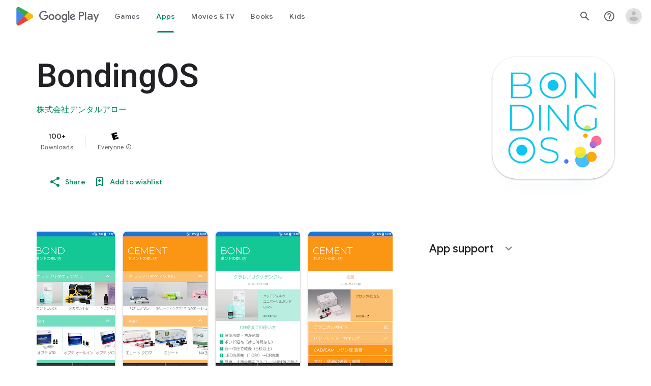

--- FILE ---
content_type: text/javascript; charset=UTF-8
request_url: https://www.gstatic.com/_/boq-play/_/js/k=boq-play.PlayStoreUi.en_US.Zc5i0jgEMnQ.2021.O/ck=boq-play.PlayStoreUi.2YpKdXt9QZg.L.B1.O/am=GxZ3AHveHwAAkmDA74n_sC0/d=1/exm=A7fCU,ArluEf,BBI74,BVgquf,EFQ78c,GkRiKb,IZT63,IcVnM,JNoxi,KUM7Z,LCkxpb,LEikZe,MI6k7c,MdUzUe,MpJwZc,NwH0H,O1Gjze,O6y8ed,OTA3Ae,PrPYRd,QIhFr,RMhBfe,RyvaUb,SdcwHb,SpsfSb,UUJqVe,Uas9Hd,Ulmmrd,V3dDOb,WO9ee,XVMNvd,Z5uLle,ZDZcre,ZwDk9d,_b,_tp,aW3pY,byfTOb,e5qFLc,fl2Zj,gychg,hKSk3e,hc6Ubd,kjKdXe,lazG7b,lsjVmc,lwddkf,m9oV,mI3LFb,mdR7q,n73qwf,pYCIec,pjICDe,pw70Gc,vrGZEc,w9hDv,ws9Tlc,xQtZb,xUdipf,z5Gxfe,zBPctc,zbML3c,zr1jrb/excm=_b,_tp,appdetailsview/ed=1/wt=2/ujg=1/rs=AB1caFUVDgJlzJawDQBKJkreKMKz_u5psQ/ee=EVNhjf:pw70Gc;EmZ2Bf:zr1jrb;Hs0fpd:jLUKge;JsbNhc:Xd8iUd;K5nYTd:ZDZcre;LBgRLc:SdcwHb;Me32dd:MEeYgc;NJ1rfe:qTnoBf;NPKaK:SdcwHb;NSEoX:lazG7b;Pjplud:EEDORb;QGR0gd:Mlhmy;Rdd4dc:WXw8B;SNUn3:ZwDk9d;ScI3Yc:e7Hzgb;Uvc8o:VDovNc;YIZmRd:A1yn5d;a56pNe:JEfCwb;cEt90b:ws9Tlc;d0xV3b:KoEHyd;dIoSBb:SpsfSb;dowIGb:ebZ3mb;eBAeSb:zbML3c;iFQyKf:QIhFr;ikbPFc:UfnShf;lOO0Vd:OTA3Ae;nAu0tf:z5Gxfe;oGtAuc:sOXFj;pXdRYb:MdUzUe;qQEoOc:KUM7Z;qafBPd:yDVVkb;qddgKe:xQtZb;sgjhQc:bQAegc;wR5FRb:O1Gjze;wZnI8b:Oh9t6d;xqZiqf:BBI74;yEQyxe:TLjaTd;yxTchf:KUM7Z;zxnPse:GkRiKb/dti=1/m=vNKqzc,fI4Vwc,sJhETb,JWUKXe,t1sulf,JH2zc,tBvKNb,soHxf,IJGqxf,wg1P6b,ywOR5c,PHUIyb,BfdUQc,oEJvKc,kJXwXb,aTwUve,indMcf,pCKBF,RQJprf,lpwuxb,NkbkFd,nKuFpb,tKHFxf,rpbmN
body_size: 76974
content:
"use strict";_F_installCss("@media (max-height:calc(fit-content + 48px)){.ZDGq3b .VfPpkd-P5QLlc{max-height:calc(100% - 48px)}}@media (min-height:calc(fit-content + 48px)){.ZDGq3b .VfPpkd-P5QLlc{max-height:fit-content}}@media (-ms-high-contrast:active) and (min-height:calc(fit-content + 48px)),(-ms-high-contrast:none) and (min-height:calc(fit-content + 48px)){.ZDGq3b .VfPpkd-wzTsW{align-items:stretch;height:auto}}@media (max-width:528px){.ZDGq3b .VfPpkd-P5QLlc{max-width:calc(100vw - 48px)}}@media (min-width:528px){.ZDGq3b .VfPpkd-P5QLlc{max-width:480px}}@media (max-width:600px),(max-width:720px) and (max-height:400px),(min-width:720px) and (max-height:400px){.ZDGq3b.VfPpkd-Sx9Kwc-OWXEXe-n9oEIb .VfPpkd-P5QLlc{max-width:100vw}}.ZDGq3b .VfPpkd-P5QLlc{min-width:calc(100vw - 32px)}.ZDGq3b .VfPpkd-cnG4Wd{padding:24px 24px 18px 24px}@media screen and (min-width:720px){.ZDGq3b .VfPpkd-P5QLlc{min-width:600px}}@media screen and (min-width:720px) and (max-width:648px){.ZDGq3b .VfPpkd-P5QLlc{max-width:calc(100vw - 48px)}}@media screen and (min-width:720px) and (min-width:648px){.ZDGq3b .VfPpkd-P5QLlc{max-width:600px}}@media screen and (min-width:720px) and (max-width:600px),screen and (min-width:720px) and (max-width:720px) and (max-height:400px),screen and (min-width:720px) and (min-width:720px) and (max-height:400px){.ZDGq3b.VfPpkd-Sx9Kwc-OWXEXe-n9oEIb .VfPpkd-P5QLlc{max-width:100vw}}.Gqr3Sb{--gap-width:12px;margin:12px -16px 0;overflow:visible;padding:0 16px}.yUFvre{gap:var(--gap-width);padding:calc(var(--gap-width)/2) 0;padding-left:_get-adjusted-space(\"default\");scroll-snap-type:unset}.nL1Pwe{cursor:pointer;padding:10px 2px;text-align:center}.nL1Pwe:first-child{margin-left:1px}.nL1Pwe:last-child{margin-right:1px}.sdjgmb{width:100%}.Q7vmV{align-items:center;margin-top:8px;width:100%}.RFcWe{left:-14px;top:18px}.Hnoc8e{right:-14px;top:18px}.RQQX4{margin-left:12px;margin-right:8px}.RQQX4 .LFeKge,.d8xGFb .LFeKge{height:24px;width:24px}.Q7vmV .o1gy8c{width:100%}.Q7vmV .LFeKge{height:24px;width:24px}.RQQX4 .o1gy8c{margin-top:2px}.o1gy8c:focus .csaeVc,.o1gy8c:hover .csaeVc{color:#056449;fill:#056449;stop-color:#056449}.o1gy8c:focus .csaeVc:not(:disabled),.o1gy8c:hover .csaeVc:not(:disabled){color:#056449}.P9KVBf .o1gy8c:focus .csaeVc{color:#00b380;fill:#00b380;stop-color:#00b380}.P9KVBf .o1gy8c:focus .csaeVc:not(:disabled){color:#00b380}.P9KVBf .o1gy8c:hover .csaeVc{color:#00b380;fill:#00b380;stop-color:#00b380}.P9KVBf .o1gy8c:hover .csaeVc:not(:disabled){color:#00b380}.fmiEqb{display:none;margin:10px 0;width:100%}.X8BSVc:not(.VfPpkd-fmcmS-yrriRe-OWXEXe-OWB6Me) .VfPpkd-NSFCdd-Brv4Fb,.X8BSVc:not(.VfPpkd-fmcmS-yrriRe-OWXEXe-OWB6Me) .VfPpkd-NSFCdd-Ra9xwd,.X8BSVc:not(.VfPpkd-fmcmS-yrriRe-OWXEXe-OWB6Me) .VfPpkd-NSFCdd-MpmGFe{border-color:rgb(218,220,224)}.X8BSVc:not(.VfPpkd-fmcmS-yrriRe-OWXEXe-OWB6Me):not(.VfPpkd-fmcmS-yrriRe-OWXEXe-XpnDCe):hover .VfPpkd-NSFCdd-i5vt6e .VfPpkd-NSFCdd-Brv4Fb,.X8BSVc:not(.VfPpkd-fmcmS-yrriRe-OWXEXe-OWB6Me):not(.VfPpkd-fmcmS-yrriRe-OWXEXe-XpnDCe):hover .VfPpkd-NSFCdd-i5vt6e .VfPpkd-NSFCdd-Ra9xwd,.X8BSVc:not(.VfPpkd-fmcmS-yrriRe-OWXEXe-OWB6Me):not(.VfPpkd-fmcmS-yrriRe-OWXEXe-XpnDCe):hover .VfPpkd-NSFCdd-i5vt6e .VfPpkd-NSFCdd-MpmGFe{border-color:rgb(218,220,224)}.X8BSVc:not(.VfPpkd-fmcmS-yrriRe-OWXEXe-OWB6Me).VfPpkd-fmcmS-yrriRe-OWXEXe-XpnDCe .VfPpkd-NSFCdd-Brv4Fb,.X8BSVc:not(.VfPpkd-fmcmS-yrriRe-OWXEXe-OWB6Me).VfPpkd-fmcmS-yrriRe-OWXEXe-XpnDCe .VfPpkd-NSFCdd-Ra9xwd,.X8BSVc:not(.VfPpkd-fmcmS-yrriRe-OWXEXe-OWB6Me).VfPpkd-fmcmS-yrriRe-OWXEXe-XpnDCe .VfPpkd-NSFCdd-MpmGFe{border-color:rgb(218,220,224)}.X8BSVc:not(.VfPpkd-fmcmS-yrriRe-OWXEXe-OWB6Me).VfPpkd-fmcmS-yrriRe-OWXEXe-XpnDCe .VfPpkd-NSFCdd-i5vt6e .VfPpkd-NSFCdd-Brv4Fb,.X8BSVc:not(.VfPpkd-fmcmS-yrriRe-OWXEXe-OWB6Me).VfPpkd-fmcmS-yrriRe-OWXEXe-XpnDCe .VfPpkd-NSFCdd-i5vt6e .VfPpkd-NSFCdd-Ra9xwd,.X8BSVc:not(.VfPpkd-fmcmS-yrriRe-OWXEXe-OWB6Me).VfPpkd-fmcmS-yrriRe-OWXEXe-XpnDCe .VfPpkd-NSFCdd-i5vt6e .VfPpkd-NSFCdd-MpmGFe{border-width:1px}.J4Vmsd{width:100%}.koWCib{color:#01875f;fill:#01875f;stop-color:#01875f}.koWCib:not(:disabled){color:#01875f}.P9KVBf .koWCib{color:#00a173;fill:#00a173;stop-color:#00a173}.P9KVBf .koWCib:not(:disabled){color:#00a173}@media screen and (min-width:600px){.nL1Pwe{padding:10px}.fmiEqb{display:inline-flex}.Q7vmV{display:none}}.Rvudpb{color:rgb(32,33,36);fill:rgb(32,33,36);stop-color:rgb(32,33,36);font-size:.875rem;font-weight:400;letter-spacing:.0142857143em;line-height:1.25rem}.Rvudpb:not(:disabled){color:rgb(32,33,36)}.P9KVBf .Rvudpb{color:rgb(232,234,237);fill:rgb(232,234,237);stop-color:rgb(232,234,237)}.P9KVBf .Rvudpb:not(:disabled){color:rgb(232,234,237)}.efXJRc{align-items:center;display:flex;flex-grow:1}.PT2eod{border-radius:8px;box-shadow:0 -1px 5px rgba(0,0,0,.09),0 3px 5px rgba(0,0,0,.06),0 1px 2px rgba(0,0,0,.3),0 1px 3px rgba(0,0,0,.15);flex-shrink:0;height:48px;margin-right:16px;width:48px}@media screen and (min-width:1280px){.PT2eod{height:56px;width:56px}}.LUq2je{display:flex;flex-shrink:0}.ksLHF{color:rgb(32,33,36);fill:rgb(32,33,36);stop-color:rgb(32,33,36);font-family:\"Google Sans\",Roboto,Arial,sans-serif;line-height:1.75rem;font-size:1.375rem;letter-spacing:0;font-weight:400;font-weight:500;-webkit-box-orient:vertical;-webkit-line-clamp:1;display:-webkit-box;overflow:hidden}.ksLHF:not(:disabled){color:rgb(32,33,36)}.P9KVBf .ksLHF{color:rgb(232,234,237);fill:rgb(232,234,237);stop-color:rgb(232,234,237)}.P9KVBf .ksLHF:not(:disabled){color:rgb(232,234,237)}.cYHJbc{color:rgb(95,99,104);fill:rgb(95,99,104);stop-color:rgb(95,99,104);font-size:.875rem;font-weight:400;letter-spacing:.0178571429em;line-height:1.25rem;-webkit-box-orient:vertical;-webkit-line-clamp:1;display:-webkit-box;line-height:1.75rem;overflow:hidden}.cYHJbc:not(:disabled){color:rgb(95,99,104)}.P9KVBf .cYHJbc{color:rgb(154,160,166);fill:rgb(154,160,166);stop-color:rgb(154,160,166)}.P9KVBf .cYHJbc:not(:disabled){color:rgb(154,160,166)}.EnisIf{margin:-12px -12px 0 0;min-width:48px}@media (any-pointer:coarse){.Gqr3Sb{margin:12px 0;padding:0}}.QnvSid.VOBzC{z-index:2002}.hUTled{height:50px;left:50%;margin-left:-25px;margin-top:-25px;position:fixed;text-align:center;top:50%;width:50px;z-index:20001}.k7smx{background-color:#fff;bottom:0;left:0;opacity:.5;position:fixed;right:0;top:0;z-index:20000}.rFrNMe{user-select:none;-webkit-tap-highlight-color:transparent;display:inline-block;outline:none;padding-bottom:8px;width:200px}.aCsJod{height:40px;position:relative;vertical-align:top}.aXBtI{display:flex;position:relative;top:14px}.Xb9hP{display:flex;flex-grow:1;flex-shrink:1;min-width:0;position:relative}.A37UZe{box-sizing:border-box;height:24px;line-height:24px;position:relative}.qgcB3c:not(:empty){padding-right:12px}.sxyYjd:not(:empty){padding-left:12px}.whsOnd{flex-grow:1;flex-shrink:1;background-color:transparent;border:none;display:block;font:400 16px Roboto,RobotoDraft,Helvetica,Arial,sans-serif;height:24px;line-height:24px;margin:0;min-width:0;outline:none;padding:0;z-index:0}.rFrNMe.dm7YTc .whsOnd{color:#fff}.whsOnd:invalid,.whsOnd:-moz-submit-invalid,.whsOnd:-moz-ui-invalid{box-shadow:none}.I0VJ4d>.whsOnd::-ms-clear,.I0VJ4d>.whsOnd::-ms-reveal{display:none}.i9lrp{background-color:rgba(0,0,0,0.12);bottom:-2px;height:1px;left:0;margin:0;padding:0;position:absolute;width:100%}.i9lrp::before{content:\"\";position:absolute;top:0;bottom:-2px;left:0;right:0;border-bottom:1px solid rgba(0,0,0,0);pointer-events:none}.rFrNMe.dm7YTc .i9lrp{background-color:rgba(255,255,255,.7)}.OabDMe{transform:scaleX(0);background-color:#4285f4;bottom:-2px;height:2px;left:0;margin:0;padding:0;position:absolute;width:100%}.rFrNMe.dm7YTc .OabDMe{background-color:#a1c2fa}.rFrNMe.k0tWj .i9lrp,.rFrNMe.k0tWj .OabDMe{background-color:#d50000;height:2px}.rFrNMe.k0tWj.dm7YTc .i9lrp,.rFrNMe.k0tWj.dm7YTc .OabDMe{background-color:#e06055}.whsOnd[disabled]{color:rgba(0,0,0,.38)}.rFrNMe.dm7YTc .whsOnd[disabled]{color:rgba(255,255,255,.5)}.whsOnd[disabled]~.i9lrp{background:none;border-bottom:1px dotted rgba(0,0,0,.38)}.OabDMe.Y2Zypf{animation:quantumWizPaperInputRemoveUnderline .3s cubic-bezier(.4,0,.2,1)}.rFrNMe.u3bW4e .OabDMe{animation:quantumWizPaperInputAddUnderline .3s cubic-bezier(.4,0,.2,1);transform:scaleX(1)}.rFrNMe.sdJrJc>.aCsJod{padding-top:24px}.AxOyFc{transform-origin:bottom left;transition:all .3s cubic-bezier(.4,0,.2,1);transition-property:color,bottom,transform;color:rgba(0,0,0,0.38);font:400 16px Roboto,RobotoDraft,Helvetica,Arial,sans-serif;font-size:16px;pointer-events:none;position:absolute;bottom:3px;left:0;width:100%}.whsOnd:not([disabled]):focus~.AxOyFc,.whsOnd[badinput=true]~.AxOyFc,.rFrNMe.CDELXb .AxOyFc,.rFrNMe.dLgj8b .AxOyFc{transform:scale(.75) translateY(-39px)}.whsOnd:not([disabled]):focus~.AxOyFc{color:#3367d6}.rFrNMe.dm7YTc .whsOnd:not([disabled]):focus~.AxOyFc{color:#a1c2fa}.rFrNMe.k0tWj .whsOnd:not([disabled]):focus~.AxOyFc{color:#d50000}.ndJi5d{color:rgba(0,0,0,0.38);font:400 16px Roboto,RobotoDraft,Helvetica,Arial,sans-serif;max-width:100%;overflow:hidden;pointer-events:none;position:absolute;text-overflow:ellipsis;top:2px;left:0;white-space:nowrap}.rFrNMe.CDELXb .ndJi5d{display:none}.K0Y8Se{-webkit-tap-highlight-color:transparent;font:400 12px Roboto,RobotoDraft,Helvetica,Arial,sans-serif;height:16px;margin-left:auto;padding-left:16px;padding-top:8px;pointer-events:none;opacity:.3;white-space:nowrap}.rFrNMe.dm7YTc .AxOyFc,.rFrNMe.dm7YTc .K0Y8Se,.rFrNMe.dm7YTc .ndJi5d{color:rgba(255,255,255,.7)}.rFrNMe.Tyc9J{padding-bottom:4px}.dEOOab,.ovnfwe:not(:empty){-webkit-tap-highlight-color:transparent;flex:1 1 auto;font:400 12px Roboto,RobotoDraft,Helvetica,Arial,sans-serif;min-height:16px;padding-top:8px}.LXRPh{display:flex}.ovnfwe{pointer-events:none}.dEOOab{color:#d50000}.rFrNMe.dm7YTc .dEOOab,.rFrNMe.dm7YTc.k0tWj .whsOnd:not([disabled]):focus~.AxOyFc{color:#e06055}.ovnfwe{opacity:.3}.rFrNMe.dm7YTc .ovnfwe{color:rgba(255,255,255,.7);opacity:1}.rFrNMe.k0tWj .ovnfwe,.rFrNMe:not(.k0tWj) .ovnfwe:not(:empty)+.dEOOab{display:none}@keyframes quantumWizPaperInputRemoveUnderline{0%{transform:scaleX(1);opacity:1}100%{transform:scaleX(1);opacity:0}}@keyframes quantumWizPaperInputAddUnderline{0%{transform:scaleX(0)}100%{transform:scaleX(1)}}.fb0g6{position:relative}.llhEMd{transition:opacity .15s cubic-bezier(.4,0,.2,1) .15s;background-color:rgba(0,0,0,0.5);bottom:0;left:0;opacity:0;position:fixed;right:0;top:0;z-index:5000}.llhEMd.iWO5td{transition:opacity .05s cubic-bezier(.4,0,.2,1);opacity:1}.mjANdc{transition:transform .4s cubic-bezier(.4,0,.2,1);align-items:center;display:flex;flex-direction:column;bottom:0;left:0;padding:0 5%;position:absolute;right:0;top:0}.x3wWge,.ONJhl{display:block;height:3em}.eEPege>.x3wWge,.eEPege>.ONJhl{flex-grow:1}.J9Nfi{flex-shrink:1;max-height:100%}.g3VIld{align-items:stretch;display:flex;flex-direction:column;transition:transform .225s cubic-bezier(0,0,.2,1);position:relative;background-color:#fff;border-radius:2px;box-shadow:0 12px 15px 0 rgba(0,0,0,.24);max-width:24em;outline:1px solid transparent;overflow:hidden}.vcug3d .g3VIld{padding:0}.g3VIld.kdCdqc{transition:transform .15s cubic-bezier(.4,0,1,1)}.Up8vH.CAwICe{transform:scale(.8)}.Up8vH.kdCdqc{transform:scale(.9)}.E4P6x.CAwICe,.E4P6x.kdCdqc{transform:translateY(50%)}.vDc8Ic.CAwICe{transform:scale(.8) translateY(100%)}.XIJ9Ac>.x3wWge,.XIJ9Ac>.ONJhl,.HhoEBe>.x3wWge{flex-grow:1}.HhoEBe>.ONJhl{flex-grow:2}.Nevtdc>.x3wWge{flex-grow:0}.Nevtdc>.ONJhl,.t8Vtv>.x3wWge{flex-grow:1}.t8Vtv>.g3VIld{flex-grow:2}.t8Vtv>.ONJhl{flex-grow:1}.vcug3d{align-items:stretch;padding:0}.vcug3d>.g3VIld{flex-grow:2;border-radius:0;left:0;right:0;max-width:100%}.vcug3d>.ONJhl,.vcug3d>.x3wWge{flex-grow:0;height:0}.tOrNgd{display:flex;flex-shrink:0;font:500 20px Roboto,RobotoDraft,Helvetica,Arial,sans-serif;padding:24px 24px 20px 24px}.vcug3d .tOrNgd{display:none}.TNczib{justify-content:space-between;flex-shrink:0;box-shadow:0 3px 4px 0 rgba(0,0,0,.24);background-color:#455a64;color:white;display:none;font:500 20px Roboto,RobotoDraft,Helvetica,Arial,sans-serif}.vcug3d .TNczib{display:flex}.PNenzf{flex-grow:1;flex-shrink:1;overflow:hidden;word-wrap:break-word}.TNczib .PNenzf{margin:16px 0}.VY7JQd{height:0}.TNczib .VY7JQd,.tOrNgd .bZWIgd{display:none}.R6Lfte .Wtw8H{flex-shrink:0;display:block;margin:-12px -6px 0 0}.PbnGhe{flex-grow:2;flex-shrink:2;display:block;font:400 14px /20px Roboto,RobotoDraft,Helvetica,Arial,sans-serif;padding:0 24px;overflow-y:auto}.Whe8ub .PbnGhe{padding-top:24px}.hFEqNb .PbnGhe{padding-bottom:24px}.vcug3d .PbnGhe{padding:16px}.XfpsVe{display:flex;flex-shrink:0;justify-content:flex-end;padding:24px 24px 16px 24px}.vcug3d .XfpsVe{display:none}.OllbWe{justify-content:flex-end;display:none}.vcug3d .OllbWe{display:flex;align-items:flex-start;margin:0 16px}.kHssdc.O0WRkf.C0oVfc,.XfpsVe .O0WRkf.C0oVfc{min-width:64px}.kHssdc+.kHssdc{margin-left:8px}.TNczib .kHssdc{color:#fff;margin-top:10px}.TNczib .Wtw8H{margin:4px 24px 4px 0}.TNczib .kHssdc.u3bW4e,.TNczib .Wtw8H.u3bW4e{background-color:rgba(204,204,204,.25)}.TNczib .kHssdc>.Vwe4Vb,.TNczib .Wtw8H>.VTBa7b{background-image:radial-gradient(circle farthest-side,rgba(255,255,255,.3),rgba(255,255,255,.3) 80%,transparent 100%)}.TNczib .kHssdc.RDPZE,.TNczib .Wtw8H.RDPZE{color:rgba(255,255,255,.5);fill:rgba(255,255,255,.5)}.D4ALMb{display:none}.bYEzqc{background-color:rgba(255,255,255,.8)}.bYEzqc.LAhoGb{background-color:rgba(0,0,0,0.75)}.bYEzqc.ZCaYnd{background-color:rgba(0,0,0,.9)}.LhXUod{border-radius:5px;background-color:#fff;box-shadow:0 11px 15px 1px rgba(0,0,0,.14),0 4px 20px 3px rgba(0,0,0,.12),0 6px 7px -4px rgba(0,0,0,.2);max-width:none;outline:none;overflow:visible}.t89eC{max-width:40em}@media screen and (max-width:480px){.t89eC{max-width:100%}}.so3xDb{cursor:default}.so3xDb .XAUpld{margin-left:16px}html[dir=rtl] .so3xDb .XAUpld{margin-left:0;margin-right:16px}.MSFxAb{left:40px;min-height:150px;position:absolute;top:-40px;width:150px;z-index:1}@media screen and (max-width:480px){.MSFxAb{display:none}}.Pq2lFf,.Q2n72b{padding-left:40px}.Pq2lFf{padding-right:40px}.gZccZc{padding-left:224px}@media screen and (max-width:480px){.gZccZc{padding-left:40px}}.dIodBf{display:inline-block}.miUA7{font-size:26px}.LruL2b{color:#616161;font-size:13px;font-weight:500}.oMtcG{font-size:20px;font-weight:400}.drrice .oMtcG{color:#558b2f}.ZCaYnd .VY7JQd .Wtw8H{margin-right:6px}.ZCaYnd .tOrNgd{margin-bottom:12px}.ZCaYnd .PNenzf{visibility:hidden}.ZCaYnd .VY7JQd .xjKiLb{fill:white}.XjoK4b{display:var(--H6apye,none);pointer-events:none;position:absolute;z-index:1;border-start-start-radius:calc(var(--vTiv8c, 0px) + var(--hK0TOb, 2px));border-start-end-radius:calc(var(--UtHrue, 0px) + var(--hK0TOb, 2px));border-end-end-radius:calc(var(--uHecC, 0px) + var(--hK0TOb, 2px));border-end-start-radius:calc(var(--C8LWjb, 0px) + var(--hK0TOb, 2px));inset:calc(var(--hK0TOb, 2px)*-1);box-shadow:0 0 0 var(--SGGi,3px) var(--jF0a9c,var(--gm3-sys-color-secondary,#00639b));outline:var(--SGGi,3px) solid transparent;animation-name:gm3-focus-ring-outward-grows,gm3-focus-ring-outward-shrinks;animation-duration:.15s,.45s;animation-delay:0s,.15s;animation-timing-function:cubic-bezier(.2,0,0,1),cubic-bezier(.2,0,0,1)}@keyframes gm3-focus-ring-outward-grows{from{box-shadow:0 0 0 0 var(--jF0a9c,var(--gm3-sys-color-secondary,#00639b))}to{box-shadow:0 0 0 8px var(--jF0a9c,var(--gm3-sys-color-secondary,#00639b))}}@keyframes gm3-focus-ring-outward-shrinks{from{box-shadow:0 0 0 8px var(--jF0a9c,var(--gm3-sys-color-secondary,#00639b))}}@media (prefers-reduced-motion){.XjoK4b{animation:none}}.mUIrbf-LgbsSe{display:inline-flex;position:relative;align-items:center;box-sizing:border-box;border:none;border-start-start-radius:min(var(--gm3-button-text-container-shape-start-start,9999px),var(--gm3-button-text-container-height,40px)/2);border-start-end-radius:min(var(--gm3-button-text-container-shape-start-end,9999px),var(--gm3-button-text-container-height,40px)/2);border-end-start-radius:min(var(--gm3-button-text-container-shape-end-start,9999px),var(--gm3-button-text-container-height,40px)/2);border-end-end-radius:min(var(--gm3-button-text-container-shape-end-end,9999px),var(--gm3-button-text-container-height,40px)/2);outline:none;background:transparent;-webkit-appearance:none;appearance:none;line-height:inherit;text-rendering:inherit;transition:border-radius .35s cubic-bezier(.4,.1,.5,1.4);user-select:none;vertical-align:middle;cursor:pointer;justify-content:var(--gm3-button-text-container-justify-content,center);min-inline-size:var(--gm3-button-text-container-min-width,64px);padding-block:0;-webkit-padding-start:var(--gm3-button-text-leading-space,12px);padding-inline-start:var(--gm3-button-text-leading-space,12px);-webkit-padding-end:var(--gm3-button-text-trailing-space,12px);padding-inline-end:var(--gm3-button-text-trailing-space,12px);block-size:var(--gm3-button-text-container-height,40px);--sbadab:var(--gm3-button-text-hover-state-layer-color,var(--gm3-sys-color-primary,#0b57d0));--hSHBee:var(--gm3-button-text-hover-state-layer-opacity,0.08);--F1tVH:var(--gm3-button-text-hover-state-layer-color,var(--gm3-sys-color-primary,#0b57d0));--kDWEsd:var(--gm3-button-text-pressed-state-layer-opacity,0.1);--vTiv8c:min(var(--gm3-button-text-container-shape-start-start,9999px),var(--gm3-button-text-container-height,40px)/2);--UtHrue:min(var(--gm3-button-text-container-shape-start-end,9999px),var(--gm3-button-text-container-height,40px)/2);--C8LWjb:min(var(--gm3-button-text-container-shape-end-start,9999px),var(--gm3-button-text-container-height,40px)/2);--uHecC:min(var(--gm3-button-text-container-shape-end-end,9999px),var(--gm3-button-text-container-height,40px)/2);--jF0a9c:var(--gm3-button-text-focus-indicator-color,var(--gm3-sys-color-secondary,#00639b));--hK0TOb:var(--gm3-button-text-focus-indicator-outline-offset,2px);--SGGi:var(--gm3-button-text-focus-indicator-thickness,3px)}.mUIrbf-mRLv6:focus-visible{outline:none}.mUIrbf-LgbsSe:focus-visible,.mUIrbf-mRLv6:focus-visible~.mUIrbf-UHGRz{--H6apye:block}.mUIrbf-LgbsSe:not(:disabled):active{border-start-start-radius:min(var(--gm3-button-text-pressed-container-shape-start-start,9999px),var(--gm3-button-text-container-height,40px)/2);border-end-end-radius:min(var(--gm3-button-text-pressed-container-shape-end-end,9999px),var(--gm3-button-text-container-height,40px)/2);border-start-end-radius:min(var(--gm3-button-text-pressed-container-shape-start-end,9999px),var(--gm3-button-text-container-height,40px)/2);border-end-start-radius:min(var(--gm3-button-text-pressed-container-shape-end-start,9999px),var(--gm3-button-text-container-height,40px)/2);--vTiv8c:min(var(--gm3-button-text-pressed-container-shape-start-start,9999px),var(--gm3-button-text-container-height,40px)/2);--UtHrue:min(var(--gm3-button-text-pressed-container-shape-start-end,9999px),var(--gm3-button-text-container-height,40px)/2);--C8LWjb:min(var(--gm3-button-text-pressed-container-shape-end-start,9999px),var(--gm3-button-text-container-height,40px)/2);--uHecC:min(var(--gm3-button-text-pressed-container-shape-end-end,9999px),var(--gm3-button-text-container-height,40px)/2)}.mUIrbf-LgbsSe-OWXEXe-wdeprb-kBPtTb-NBtyUd{border-start-start-radius:var(--gm3-button-text-container-shape-start-start,9999px);border-start-end-radius:var(--gm3-button-text-container-shape-start-end,9999px);border-end-start-radius:var(--gm3-button-text-container-shape-end-start,9999px);border-end-end-radius:var(--gm3-button-text-container-shape-end-end,9999px);--vTiv8c:var(--gm3-button-text-container-shape-start-start,9999px);--UtHrue:var(--gm3-button-text-container-shape-start-end,9999px);--C8LWjb:var(--gm3-button-text-container-shape-end-start,9999px);--uHecC:var(--gm3-button-text-container-shape-end-end,9999px)}.mUIrbf-LgbsSe-OWXEXe-wdeprb-kBPtTb-NBtyUd:not(:disabled):active{border-start-start-radius:var(--gm3-button-text-pressed-container-shape-start-start,9999px);border-end-end-radius:var(--gm3-button-text-pressed-container-shape-end-end,9999px);border-start-end-radius:var(--gm3-button-text-pressed-container-shape-start-end,9999px);border-end-start-radius:var(--gm3-button-text-pressed-container-shape-end-start,9999px);--vTiv8c:var(--gm3-button-text-pressed-container-shape-start-start,9999px);--UtHrue:var(--gm3-button-text-pressed-container-shape-start-end,9999px);--C8LWjb:var(--gm3-button-text-pressed-container-shape-end-start,9999px);--uHecC:var(--gm3-button-text-pressed-container-shape-end-end,9999px)}.mUIrbf-LgbsSe:disabled{cursor:default;pointer-events:none;--hSHBee:0;--kDWEsd:0}.mUIrbf-LgbsSe-OWXEXe-SfQLQb-suEOdc:disabled{pointer-events:auto}.mUIrbf-LgbsSe[hidden]{display:none}.mUIrbf-vQzf8d{position:relative;text-align:center;color:var(--gm3-button-text-label-text-color,var(--gm3-sys-color-primary,#0b57d0));font-size:var(--gm3-button-text-label-text-size,.875rem);font-family:var(--gm3-button-text-label-text-font,\"Google Sans\",Roboto,Arial,sans-serif);font-weight:var(--gm3-button-text-label-text-weight,500);letter-spacing:var(--gm3-button-text-label-text-tracking,0);-webkit-text-decoration:var(--gm3-button-text-label-text-decoration,none);text-decoration:var(--gm3-button-text-label-text-decoration,none);font-variation-settings:var(--gm3-button-text-label-text-font-variation-settings,initial)}.mUIrbf-kSE8rc-FoKg4d-sLO9V-YoZ4jf .mUIrbf-vQzf8d{font-family:var(--gm3-button-text-label-text-font,\"Google Sans Flex\",\"Google Sans Text\",\"Google Sans\",Roboto,Arial,sans-serif)}.mUIrbf-LgbsSe:hover .mUIrbf-vQzf8d{color:var(--gm3-button-text-hover-label-text-color,var(--gm3-sys-color-primary,#0b57d0))}.mUIrbf-LgbsSe:focus-visible .mUIrbf-vQzf8d{color:var(--gm3-button-text-focus-label-text-color,var(--gm3-sys-color-primary,#0b57d0))}.mUIrbf-LgbsSe:active .mUIrbf-vQzf8d{color:var(--gm3-button-text-pressed-label-text-color,var(--gm3-sys-color-primary,#0b57d0))}.mUIrbf-LgbsSe:disabled .mUIrbf-vQzf8d{color:var(--gm3-button-text-disabled-label-text-color,rgba(var(--gm3-sys-color-on-surface-rgb,31,31,31),.38))}.mUIrbf-LgbsSe-OWXEXe-zcdHbf .mUIrbf-vQzf8d{white-space:nowrap;text-overflow:ellipsis;overflow:hidden}.mUIrbf-LgbsSe-OWXEXe-Bz112c-M1Soyc{-webkit-padding-start:var(--gm3-button-text-with-leading-icon-leading-space,12px);padding-inline-start:var(--gm3-button-text-with-leading-icon-leading-space,12px);-webkit-padding-end:var(--gm3-button-text-with-leading-icon-trailing-space,16px);padding-inline-end:var(--gm3-button-text-with-leading-icon-trailing-space,16px)}.mUIrbf-LgbsSe-OWXEXe-Bz112c-M1Soyc .mUIrbf-kBDsod-Rtc0Jf i,.mUIrbf-LgbsSe-OWXEXe-Bz112c-M1Soyc .mUIrbf-kBDsod-Rtc0Jf img,.mUIrbf-LgbsSe-OWXEXe-Bz112c-M1Soyc .mUIrbf-kBDsod-Rtc0Jf svg{-webkit-margin-end:var(--gm3-button-text-with-icon-icon-label-space,8px);margin-inline-end:var(--gm3-button-text-with-icon-icon-label-space,8px)}.mUIrbf-LgbsSe-OWXEXe-Bz112c-UbuQg{-webkit-padding-start:var(--gm3-button-text-with-trailing-icon-leading-space,16px);padding-inline-start:var(--gm3-button-text-with-trailing-icon-leading-space,16px);-webkit-padding-end:var(--gm3-button-text-with-trailing-icon-trailing-space,12px);padding-inline-end:var(--gm3-button-text-with-trailing-icon-trailing-space,12px)}.mUIrbf-LgbsSe-OWXEXe-Bz112c-UbuQg .mUIrbf-kBDsod-Rtc0Jf i,.mUIrbf-LgbsSe-OWXEXe-Bz112c-UbuQg .mUIrbf-kBDsod-Rtc0Jf img,.mUIrbf-LgbsSe-OWXEXe-Bz112c-UbuQg .mUIrbf-kBDsod-Rtc0Jf svg{-webkit-margin-start:var(--gm3-button-text-with-icon-icon-label-space,8px);margin-inline-start:var(--gm3-button-text-with-icon-icon-label-space,8px)}.mUIrbf-kBDsod-Rtc0Jf{display:none;position:relative;line-height:0;color:var(--gm3-button-text-with-icon-icon-color,var(--gm3-sys-color-primary,#0b57d0))}.mUIrbf-kBDsod-Rtc0Jf i,.mUIrbf-kBDsod-Rtc0Jf img,.mUIrbf-kBDsod-Rtc0Jf svg{display:inline-flex;position:relative;direction:inherit;color:inherit;font-size:var(--gm3-button-text-with-icon-icon-size,18px);inline-size:var(--gm3-button-text-with-icon-icon-size,18px);block-size:var(--gm3-button-text-with-icon-icon-size,18px)}.mUIrbf-LgbsSe:hover .mUIrbf-kBDsod-Rtc0Jf{color:var(--gm3-button-text-with-icon-hover-icon-color,var(--gm3-sys-color-primary,#0b57d0))}.mUIrbf-LgbsSe:focus-visible .mUIrbf-kBDsod-Rtc0Jf{color:var(--gm3-button-text-with-icon-focus-icon-color,var(--gm3-sys-color-primary,#0b57d0))}.mUIrbf-LgbsSe:active .mUIrbf-kBDsod-Rtc0Jf{color:var(--gm3-button-text-with-icon-pressed-icon-color,var(--gm3-sys-color-primary,#0b57d0))}.mUIrbf-LgbsSe:disabled .mUIrbf-kBDsod-Rtc0Jf{color:var(--gm3-button-text-with-icon-disabled-icon-color,rgba(var(--gm3-sys-color-on-surface-rgb,31,31,31),.38))}[dir=rtl] .mUIrbf-LgbsSe-OWXEXe-drxrmf-Bz112c .mUIrbf-kBDsod-Rtc0Jf,.mUIrbf-LgbsSe-OWXEXe-drxrmf-Bz112c .mUIrbf-kBDsod-Rtc0Jf[dir=rtl]{transform:scaleX(-1)}.mUIrbf-LgbsSe-OWXEXe-Bz112c-M1Soyc .mUIrbf-kBDsod-Rtc0Jf-OWXEXe-M1Soyc,.mUIrbf-LgbsSe-OWXEXe-Bz112c-UbuQg .mUIrbf-kBDsod-Rtc0Jf-OWXEXe-UbuQg{display:inline-flex}.mUIrbf-mRLv6{position:absolute;inset:0}.mUIrbf-LgbsSe-OWXEXe-dgl2Hf{margin-block:max((48px - var(--gm3-button-text-container-height,40px))/2,0px)}.mUIrbf-RLmnJb{position:absolute;inline-size:max(48px,100%);block-size:max(48px,100%);inset:unset;top:50%;left:50%;transform:translate(-50%,-50%)}.mUIrbf-LgbsSe{will-change:transform,opacity}.mUIrbf-LgbsSe::before{content:\"\";pointer-events:none;position:absolute;inset:0;border-radius:inherit;border:1px solid transparent}@media (forced-colors:active){.mUIrbf-LgbsSe:has(.mUIrbf-mRLv6)::before{border-color:LinkText}}@media (forced-colors:active){.mUIrbf-LgbsSe:has(.mUIrbf-mRLv6) .mUIrbf-vQzf8d,.mUIrbf-LgbsSe:has(.mUIrbf-mRLv6) .mUIrbf-kBDsod-Rtc0Jf{color:LinkText}}.mUIrbf-LgbsSe:disabled::before{background-color:var(--gm3-button-text-disabled-container-color,rgba(var(--gm3-sys-color-on-surface-rgb,31,31,31),0))}@media (forced-colors:active){.mUIrbf-LgbsSe:disabled::before{border-color:GrayText}}@media (forced-colors:active){.mUIrbf-StrnGf-YYd4I-VtOx3e::before{border-color:CanvasText}}.pYTkkf-Bz112c-LgbsSe{align-items:center;-webkit-appearance:none;appearance:none;background:transparent;border:none;box-sizing:border-box;cursor:pointer;display:inline-flex;fill:currentColor;justify-content:center;line-height:inherit;outline:none;position:relative;text-rendering:inherit;user-select:none;block-size:var(--gm3-icon-button-standard-container-height,40px);inline-size:var(--gm3-icon-button-standard-container-width,40px);padding-block:calc((var(--gm3-icon-button-standard-container-height, 40px) - var(--gm3-icon-button-standard-icon-size, 24px))/2);padding-inline:calc((var(--gm3-icon-button-standard-container-width, 40px) - var(--gm3-icon-button-standard-icon-size, 24px))/2);border-start-start-radius:min(var(--gm3-icon-button-standard-container-shape-start-start,9999px),var(--gm3-icon-button-standard-container-height,40px)/2);border-end-end-radius:min(var(--gm3-icon-button-standard-container-shape-end-end,9999px),var(--gm3-icon-button-standard-container-height,40px)/2);border-start-end-radius:min(var(--gm3-icon-button-standard-container-shape-start-end,9999px),var(--gm3-icon-button-standard-container-height,40px)/2);border-end-start-radius:min(var(--gm3-icon-button-standard-container-shape-end-start,9999px),var(--gm3-icon-button-standard-container-height,40px)/2);transition:border-radius .35s cubic-bezier(.27,1.06,.18,1);--jF0a9c:var(--gm3-icon-button-standard-focus-indicator-color,var(--gm3-sys-color-secondary,#00639b));--hK0TOb:var(--gm3-icon-button-standard-focus-indicator-outline-offset,2px);--SGGi:var(--gm3-icon-button-standard-focus-indicator-thickness,3px);--vTiv8c:min(var(--gm3-icon-button-standard-container-shape-start-start,9999px),var(--gm3-icon-button-standard-container-height,40px)/2);--uHecC:min(var(--gm3-icon-button-standard-container-shape-end-end,9999px),var(--gm3-icon-button-standard-container-height,40px)/2);--UtHrue:min(var(--gm3-icon-button-standard-container-shape-start-end,9999px),var(--gm3-icon-button-standard-container-height,40px)/2);--C8LWjb:min(var(--gm3-icon-button-standard-container-shape-end-start,9999px),var(--gm3-icon-button-standard-container-height,40px)/2)}.pYTkkf-Bz112c-LgbsSe::before{border-radius:inherit;border:1px solid transparent;box-sizing:border-box;content:\"\";inset:0;pointer-events:none;position:absolute;z-index:1}.pYTkkf-Bz112c-LgbsSe i,.pYTkkf-Bz112c-LgbsSe svg,.pYTkkf-Bz112c-LgbsSe img{block-size:var(--gm3-icon-button-standard-icon-size,24px);font-size:var(--gm3-icon-button-standard-icon-size,24px);inline-size:var(--gm3-icon-button-standard-icon-size,24px)}.pYTkkf-Bz112c-kBDsod-Rtc0Jf.pYTkkf-Bz112c-kBDsod-Rtc0Jf{block-size:var(--gm3-icon-button-standard-icon-size,24px);display:inline-block;inline-size:var(--gm3-icon-button-standard-icon-size,24px);line-height:0;z-index:1}.pYTkkf-Bz112c-kBDsod-Rtc0Jf-OWXEXe-Xhs9z{opacity:1;position:absolute;transition-duration:50ms;transition-property:opacity}.pYTkkf-Bz112c-kBDsod-Rtc0Jf.pYTkkf-Bz112c-kBDsod-Rtc0Jf-OWXEXe-IT5dJd,.pYTkkf-Bz112c-LgbsSe-OWXEXe-IT5dJd .pYTkkf-Bz112c-kBDsod-Rtc0Jf{opacity:0}.pYTkkf-Bz112c-LgbsSe-OWXEXe-IT5dJd .pYTkkf-Bz112c-kBDsod-Rtc0Jf-OWXEXe-IT5dJd{display:inline-block;opacity:1;transition-duration:50ms;transition-property:opacity}.pYTkkf-Bz112c-LgbsSe:focus-visible,.pYTkkf-Bz112c-LgbsSe .pYTkkf-Bz112c-mRLv6:focus-visible~.pYTkkf-Bz112c-UHGRz{--H6apye:block}.pYTkkf-Bz112c-LgbsSe[hidden]{display:none}[dir=rtl] .pYTkkf-Bz112c-LgbsSe-OWXEXe-drxrmf-Bz112c-bEDTcc-SIsrTd,.pYTkkf-Bz112c-LgbsSe-OWXEXe-drxrmf-Bz112c-bEDTcc-SIsrTd[dir=rtl]{transform:scaleX(-1)}.pYTkkf-Bz112c-mRLv6{block-size:100%;inline-size:100%;left:0;outline:none;position:absolute;top:0}.pYTkkf-Bz112c-RLmnJb{block-size:var(--gm3-icon-button-standard-touch-target-size,48px);inline-size:var(--gm3-icon-button-standard-touch-target-size,48px);left:auto;position:absolute;top:50%;transform:translateY(-50%);z-index:1}.pYTkkf-Bz112c-LgbsSe-OWXEXe-IT5dJd{border-start-start-radius:min(var(--gm3-icon-button-standard-selected-container-shape-start-start,9999px),var(--gm3-icon-button-standard-container-height,40px)/2);border-end-end-radius:min(var(--gm3-icon-button-standard-selected-container-shape-end-end,9999px),var(--gm3-icon-button-standard-container-height,40px)/2);border-start-end-radius:min(var(--gm3-icon-button-standard-selected-container-shape-start-end,9999px),var(--gm3-icon-button-standard-container-height,40px)/2);border-end-start-radius:min(var(--gm3-icon-button-standard-selected-container-shape-end-start,9999px),var(--gm3-icon-button-standard-container-height,40px)/2);--vTiv8c:min(var(--gm3-icon-button-standard-selected-container-shape-start-start,9999px),var(--gm3-icon-button-standard-container-height,40px)/2);--uHecC:min(var(--gm3-icon-button-standard-selected-container-shape-end-end,9999px),var(--gm3-icon-button-standard-container-height,40px)/2);--UtHrue:min(var(--gm3-icon-button-standard-selected-container-shape-start-end,9999px),var(--gm3-icon-button-standard-container-height,40px)/2);--C8LWjb:min(var(--gm3-icon-button-standard-selected-container-shape-end-start,9999px),var(--gm3-icon-button-standard-container-height,40px)/2)}@media not (prefers-reduced-motion){.pYTkkf-Bz112c-LgbsSe:active,.pYTkkf-Bz112c-LgbsSe-OWXEXe-IT5dJd:active{border-start-start-radius:min(var(--gm3-icon-button-standard-pressed-container-shape-start-start,9999px),var(--gm3-icon-button-standard-container-height,40px)/2);border-end-end-radius:min(var(--gm3-icon-button-standard-pressed-container-shape-end-end,9999px),var(--gm3-icon-button-standard-container-height,40px)/2);border-start-end-radius:min(var(--gm3-icon-button-standard-pressed-container-shape-start-end,9999px),var(--gm3-icon-button-standard-container-height,40px)/2);border-end-start-radius:min(var(--gm3-icon-button-standard-pressed-container-shape-end-start,9999px),var(--gm3-icon-button-standard-container-height,40px)/2);--vTiv8c:min(var(--gm3-icon-button-standard-pressed-container-shape-start-start,9999px),var(--gm3-icon-button-standard-container-height,40px)/2);--uHecC:min(var(--gm3-icon-button-standard-pressed-container-shape-end-end,9999px),var(--gm3-icon-button-standard-container-height,40px)/2);--UtHrue:min(var(--gm3-icon-button-standard-pressed-container-shape-start-end,9999px),var(--gm3-icon-button-standard-container-height,40px)/2);--C8LWjb:min(var(--gm3-icon-button-standard-pressed-container-shape-end-start,9999px),var(--gm3-icon-button-standard-container-height,40px)/2)}}.pYTkkf-Bz112c-LgbsSe:disabled{--hSHBee:0;--kDWEsd:0;cursor:default;pointer-events:none}.pYTkkf-Bz112c-LgbsSe-OWXEXe-SfQLQb-suEOdc:disabled{pointer-events:auto}.pYTkkf-Bz112c-LgbsSe{color:var(--gm3-icon-button-standard-unselected-icon-color,var(--gm3-sys-color-on-surface-variant,#444746));will-change:transform,opacity;--sbadab:var(--gm3-icon-button-standard-unselected-hover-state-layer-color,var(--gm3-sys-color-on-surface-variant,#444746));--hSHBee:var(--gm3-icon-button-standard-unselected-hover-state-layer-opacity,0.08);--F1tVH:var(--gm3-icon-button-standard-unselected-pressed-state-layer-color,var(--gm3-sys-color-on-surface-variant,#444746));--kDWEsd:var(--gm3-icon-button-standard-unselected-pressed-state-layer-opacity,0.1)}.pYTkkf-Bz112c-LgbsSe-OWXEXe-IT5dJd{color:var(--gm3-icon-button-standard-selected-icon-color,var(--gm3-sys-color-primary,#0b57d0));--sbadab:var(--gm3-icon-button-standard-selected-hover-state-layer-color,var(--gm3-sys-color-primary,#0b57d0));--hSHBee:var(--gm3-icon-button-standard-selected-hover-state-layer-opacity,0.08);--F1tVH:var(--gm3-icon-button-standard-selected-pressed-state-layer-color,var(--gm3-sys-color-primary,#0b57d0));--kDWEsd:var(--gm3-icon-button-standard-selected-pressed-state-layer-opacity,0.1)}.pYTkkf-Bz112c-LgbsSe:hover{color:var(--gm3-icon-button-standard-unselected-hover-icon-color,var(--gm3-sys-color-on-surface-variant,#444746))}.pYTkkf-Bz112c-LgbsSe:focus-visible{color:var(--gm3-icon-button-standard-unselected-focus-icon-color,var(--gm3-sys-color-on-surface-variant,#444746))}.pYTkkf-Bz112c-LgbsSe:active{color:var(--gm3-icon-button-standard-unselected-pressed-icon-color,var(--gm3-sys-color-on-surface-variant,#444746))}.pYTkkf-Bz112c-LgbsSe-OWXEXe-IT5dJd:hover{color:var(--gm3-icon-button-standard-selected-hover-icon-color,var(--gm3-sys-color-primary,#0b57d0))}.pYTkkf-Bz112c-LgbsSe-OWXEXe-IT5dJd:focus-visible{color:var(--gm3-icon-button-standard-selected-focus-icon-color,var(--gm3-sys-color-primary,#0b57d0))}.pYTkkf-Bz112c-LgbsSe-OWXEXe-IT5dJd:active{color:var(--gm3-icon-button-standard-selected-pressed-icon-color,var(--gm3-sys-color-primary,#0b57d0))}.pYTkkf-Bz112c-LgbsSe:disabled{color:var(--gm3-icon-button-standard-disabled-icon-color,rgba(var(--gm3-sys-color-on-surface-rgb,31,31,31),.38))}.zyTWof-Ng57nc{display:none;position:fixed;inset:auto 0 0;align-items:center;justify-content:center;box-sizing:border-box;z-index:var(--gm3-snackbar-z-index,8);margin:8px;pointer-events:none;-webkit-tap-highlight-color:rgba(0,0,0,0)}.zyTWof-Ng57nc[popover]{background:none;border:none;overflow:visible;padding:0}.zyTWof-Ng57nc-OWXEXe-M1Soyc{justify-content:flex-start}.zyTWof-Ng57nc-OWXEXe-eu7FSc .zyTWof-YAxtVc{flex-direction:column;align-items:flex-start}.zyTWof-Ng57nc-OWXEXe-eu7FSc .zyTWof-gIZMF{padding-bottom:8px;padding-inline:16px 8px}.zyTWof-Ng57nc-OWXEXe-eu7FSc .zyTWof-M6tBBc{align-self:flex-end;margin-bottom:4px}.zyTWof-Ng57nc-OWXEXe-uGFO6d,.zyTWof-Ng57nc-OWXEXe-FNFY6c,.zyTWof-Ng57nc-OWXEXe-FnSee{display:flex}.zyTWof-Ng57nc-OWXEXe-FNFY6c .zyTWof-gIZMF,.zyTWof-Ng57nc-OWXEXe-FNFY6c .zyTWof-M6tBBc{visibility:visible}.zyTWof-Ng57nc-OWXEXe-FNFY6c .zyTWof-YAxtVc{transform:scale(1);opacity:1;pointer-events:auto;transition:opacity .15s 0ms cubic-bezier(0,0,.2,1),transform .15s 0ms cubic-bezier(0,0,.2,1)}.zyTWof-Ng57nc-OWXEXe-FnSee .zyTWof-YAxtVc{transform:scale(1);transition:opacity 75ms 0ms cubic-bezier(.4,0,1,1)}.zyTWof-YAxtVc{background-color:var(--gm3-snackbar-container-color,var(--gm3-sys-color-inverse-surface,#303030));min-width:344px;max-width:672px;padding-inline:0 8px;display:flex;align-items:center;justify-content:flex-start;box-sizing:border-box;transform:scale(.8);opacity:0;border-start-start-radius:var(--gm3-snackbar-container-shape-start-start,4px);border-start-end-radius:var(--gm3-snackbar-container-shape-start-end,4px);border-end-end-radius:var(--gm3-snackbar-container-shape-end-end,4px);border-end-start-radius:var(--gm3-snackbar-container-shape-end-start,4px);--yXuigc:var(--gm3-snackbar-container-elevation,3);--Fe5l0b:var(--gm3-snackbar-container-shadow-color,var(--gm3-sys-color-shadow,#000))}@media (max-width:344px),(max-width:480px){.zyTWof-YAxtVc{min-width:100%}}.zyTWof-YAxtVc::before{position:absolute;box-sizing:border-box;width:100%;height:100%;top:0;left:0;border:1px solid transparent;border-radius:inherit;content:\"\";pointer-events:none}.zyTWof-gIZMF{color:var(--gm3-snackbar-supporting-text-color,var(--gm3-sys-color-inverse-on-surface,#f2f2f2));letter-spacing:var(--gm3-snackbar-supporting-text-tracking,0);font-size:var(--gm3-snackbar-supporting-text-size,.875rem);font-family:var(--gm3-snackbar-supporting-text-font,\"Google Sans Flex\",\"Google Sans Text\",\"Google Sans\",Roboto,Arial,sans-serif);font-weight:var(--gm3-snackbar-supporting-text-weight,400);line-height:var(--gm3-snackbar-supporting-text-line-height,1.25rem);font-variation-settings:var(--gm3-snackbar-supporting-text-font-variation-settings,initial);padding-top:14px;padding-bottom:14px;padding-inline:16px 8px;margin:0;width:100%;flex-grow:1;box-sizing:border-box;visibility:hidden}.zyTWof-M6tBBc{display:flex;flex-shrink:0;align-items:center;box-sizing:border-box;visibility:hidden}.zyTWof-IkaYrd+.zyTWof-TolmDb{margin-inline:8px 0}.zyTWof-IkaYrd{--gm3-button-text-focus-label-text-color:var(--gm3-snackbar-action-focus-label-text-color,var(--gm3-sys-color-inverse-primary,#a8c7fa));--gm3-button-text-hover-label-text-color:var(--gm3-snackbar-action-hover-label-text-color,var(--gm3-sys-color-inverse-primary,#a8c7fa));--gm3-button-text-hover-state-layer-color:var(--gm3-snackbar-action-hover-state-layer-color,var(--gm3-sys-color-inverse-primary,#a8c7fa));--gm3-button-text-hover-state-layer-opacity:var(--gm3-snackbar-action-hover-state-layer-opacity,0.08);--gm3-button-text-label-text-color:var(--gm3-snackbar-action-label-text-color,var(--gm3-sys-color-inverse-primary,#a8c7fa));--gm3-button-text-label-text-font:var(--gm3-snackbar-action-label-text-font,\"Google Sans Flex\",\"Google Sans Text\",\"Google Sans\",Roboto,Arial,sans-serif);--gm3-button-text-label-text-font-variation-settings:var(--gm3-snackbar-action-label-text-font-variation-settings,initial);--gm3-button-text-label-text-size:var(--gm3-snackbar-action-label-text-size,0.875rem);--gm3-button-text-label-text-tracking:var(--gm3-snackbar-action-label-text-tracking,0rem);--gm3-button-text-label-text-weight:var(--gm3-snackbar-action-label-text-weight,500);--gm3-button-text-pressed-label-text-color:var(--gm3-snackbar-action-pressed-label-text-color,var(--gm3-sys-color-inverse-primary,#a8c7fa));--gm3-button-text-pressed-state-layer-color:var(--gm3-snackbar-action-pressed-state-layer-color,var(--gm3-sys-color-inverse-primary,#a8c7fa));--gm3-button-text-pressed-state-layer-opacity:var(--gm3-snackbar-action-pressed-state-layer-opacity,0.1)}.zyTWof-TolmDb{--gm3-icon-button-standard-icon-size:var(--gm3-snackbar-icon-size,24px);--gm3-icon-button-standard-unselected-icon-color:var(--gm3-snackbar-icon-color,var(--gm3-sys-color-inverse-on-surface,#f2f2f2));--gm3-icon-button-standard-unselected-hover-icon-color:var(--gm3-snackbar-icon-hover-icon-color,var(--gm3-sys-color-inverse-on-surface,#f2f2f2));--gm3-icon-button-standard-unselected-hover-state-layer-color:var(--gm3-snackbar-icon-hover-state-layer-color,var(--gm3-sys-color-inverse-on-surface,#f2f2f2));--gm3-icon-button-standard-unselected-hover-state-layer-opacity:var(--gm3-snackbar-icon-hover-state-layer-opacity,0.08);--gm3-icon-button-standard-unselected-focus-icon-color:var(--gm3-snackbar-icon-focus-icon-color,var(--gm3-sys-color-inverse-on-surface,#f2f2f2));--gm3-icon-button-standard-unselected-pressed-icon-color:var(--gm3-snackbar-icon-pressed-icon-color,var(--gm3-sys-color-inverse-on-surface,#f2f2f2));--gm3-icon-button-standard-unselected-pressed-state-layer-opacity:var(--gm3-snackbar-icon-pressed-state-layer-opacity,0.1);--gm3-icon-button-standard-container-height:36px;--gm3-icon-button-standard-container-width:36px}.lMimMe{color:rgb(32,33,36);fill:rgb(32,33,36);stop-color:rgb(32,33,36);font-family:\"Google Sans\",Roboto,Arial,sans-serif;line-height:1.5rem;font-size:1.125rem;letter-spacing:0;font-weight:400;align-items:center;display:flex}.lMimMe:not(:disabled){color:rgb(32,33,36)}.P9KVBf .lMimMe{color:rgb(232,234,237);fill:rgb(232,234,237);stop-color:rgb(232,234,237)}.P9KVBf .lMimMe:not(:disabled){color:rgb(232,234,237)}.UjXtlf{margin-top:16px}.axjpce{margin-right:4px}.BlLrjc{display:inline-block}.B4wkv{align-items:center;display:flex;margin:24px 0 4px}.B4wkv .LjbECb{font-size:18px;margin-right:16px}.aPeBBe{color:rgb(32,33,36);fill:rgb(32,33,36);stop-color:rgb(32,33,36)}.aPeBBe:not(:disabled){color:rgb(32,33,36)}.P9KVBf .aPeBBe{color:rgb(232,234,237);fill:rgb(232,234,237);stop-color:rgb(232,234,237)}.P9KVBf .aPeBBe:not(:disabled){color:rgb(232,234,237)}.dnM39b{list-style:inside;margin-left:34px}.Hxpbhb{font-family:Roboto,Arial,sans-serif;line-height:1rem;font-size:.75rem;letter-spacing:.025em;font-weight:400;align-items:center;display:flex}.RLg0jb{flex-shrink:0;margin-left:48px}@media screen and (min-width:600px){.xNUmN{column-count:2}}@media (max-height:732px){.vFondc .VfPpkd-P5QLlc{max-height:calc(100% - 32px)}}@media (min-height:732px){.vFondc .VfPpkd-P5QLlc{max-height:700px}}@media (-ms-high-contrast:active) and (min-height:732px),(-ms-high-contrast:none) and (min-height:732px){.vFondc .VfPpkd-wzTsW{align-items:stretch;height:auto}}.xoKNSc{margin:0 -24px;padding:0 40px}.Ud1OW{background-color:#e9f0fe}sentinel{}");
this.default_PlayStoreUi=this.default_PlayStoreUi||{};(function(_){var window=this;
try{
_.xGa=_.A("vNKqzc",[_.Il]);
_.u("vNKqzc");
var WRc=class extends _.iv{static Na(){return{service:{view:_.DL}}}constructor(a){super();this.zd=a.service.view}H(a){(a=a.event.target)&&(a=a.getAttribute("href"))&&_.BL(this.zd,a)}};WRc.prototype.$wa$fAsfBd=function(){return this.H};_.pv(_.xGa,WRc);
_.v();
var vsb,wsb,xsb;_.tsb=function(a,b,c){if(b instanceof _.hg)c=b.height,b=b.width;else if(c==void 0)throw Error("Za");a.style.width=_.on(b,!0);a.style.height=_.on(c,!0)};_.usb=function(a){a.H!=0&&a.Ba()};vsb=function(a,b){a.wa||(a.wa=_.Fv(a).measure(function(d){const e=_.nn(d.event,this.O);_.ih(this.O,_.gN,{ff:e,inputMode:this.H,event:d.event})}).zf().Nb());const c=new _.Bv;c.event=b;a.wa(c)};
wsb=function(a){a.ka&&(_.xa(a.ka,function(b){_.gh(b)}),a.ka=null);a.na&&(_.xa(a.na,function(b){_.fl(b)}),a.na=null)};
xsb=function(a,b){a.qa||(a.qa=_.Fv(a).measure(function(d){if(d.Yx){let e;d.Yx.changedTouches?(e=this.O.ownerDocument.createEvent("MouseEvent"),e.initMouseEvent("mouseup",!0,!0,d.Yx.view,1,0,0,d.Yx.changedTouches[0].clientX,d.Yx.changedTouches[0].clientY,!1,!1,!1,!1,0,null)):e=d.Yx;d.ff=_.nn(e,this.O)}_.ih(this.O,_.hN,{ff:d.ff,inputMode:d.inputMode,foa:!d.Yx,event:d.Yx})}).zf().Nb());const c=new _.Bv;c.Yx=b;c.inputMode=a.H;a.qa(c)};
_.zsb=class{constructor(a){this.O=a;this.H=0;this.qa=this.wa=this.na=this.ka=null;this.Fa=!1}start(a,b,c){this.H=b;this.ka=[_.fh(this.O,"blur",this.Ba,this)];b==2&&(this.ka.push(_.fh(this.O,"touchmove",this.Sa,this)),this.ka.push(_.fh(this.O,"touchend",this.Ba,this)));if(b==1){const d=_.Sl(this.O.ownerDocument);this.na=[_.bl(d,"mousemove",this.Ma,void 0,this),_.bl(d,"mouseup",this.La,void 0,this),_.bl(this.O.ownerDocument.documentElement,"selectstart",this.Oa,void 0,this)]}_.ih(this.O,_.ysb,{ff:a,
inputMode:b,event:c})}Ma(a){a.preventDefault();vsb(this,a)}Sa(a){this.Fa||a.event.cancelable===!1||a.event.preventDefault();vsb(this,a.event)}La(a){a.preventDefault();wsb(this);xsb(this,a);this.H=0}Oa(a){a.preventDefault()}Ba(a){a&&a.event.cancelable!==!1&&a.event.preventDefault();wsb(this);xsb(this,a&&a.event);this.H=0}};_.ysb="qUuEUd";_.gN="j9grLe";_.hN="HUObcd";
_.iN=function(a,b){const c=a.x-b.x;a=a.y-b.y;return c*c+a*a};_.Asb=Math.pow(20/_.vla(),2);
_.u("RAnnUd");
var jN,Csb,Bsb,Esb,Dsb;jN=function(a,b,c,d){if(b){a.Eb=b;d=null;const e=b.changedTouches&&b.changedTouches[0]||b.touches&&b.touches[0];e?d=new _.gg(e.clientX,e.clientY):b.clientX!==void 0&&(d=new _.gg(b.clientX,b.clientY));d&&(a.qa=b,a.rc=d,a.ub===null||c)&&(a.ub=d)}else a.qa=null,a.ub=null,a.rc=null,d||(a.Eb=null)};Csb=function(a){Bsb(a);const b=a.getWindow();a.Fc=[_.bl(b,"mouseup",()=>{Bsb(a);a.ob()})]};Bsb=function(a){if(a.Fc){for(const b of a.Fc)_.fl(b);a.Fc=null}};
Esb=function(a){a.ug();a.Dd==="HOLDING"||a.Dd==="ACTIVE_HOLDING"?Dsb(a):a.Dd==="TOUCH_DELAY"&&(a.Dd="RELEASING",a.Mc(),Dsb(a),jN(a,null));jN(a,null)};Dsb=function(a){a.Dd="WAITING_FOR_MOUSE_CLICK";_.gl(a.lu,500,a)};
_.kN=class extends _.fv{constructor(){super();this.ka=!1;this.Eb=null;this.valid=!0;this.Wa=this.Db=this.focused=!1;this.label=this.Jc=this.qa=this.rc=this.ub=null;this.Sa=!1;this.Lf=0;this.xc=!0;this.Fc=null;this.Cl=_.Xe(_.qsb);this.Dd="INACTIVE";this.Ff=new _.gg(0,0);this.Ba=_.Fv(this).Qb(function(){this.Vb()}).zf().Nb()}Dl(){return!1}ae(){return this.Vc()}Vc(){return!!this.oa().el().disabled}od(){return!this.ae()}Jd(a){this.oa().el().disabled=a;this.Tf()}ag(a){this.Jd(!a)}Tf(){_.Fv(this).Qb(function(){this.label||
(this.label=this.oa().Kb("id")?(new _.rn(this.ee().body)).find(`[for="${this.oa().Kb("id")}"]`):new _.qn([]));_.Jr(this.label,"RDPZE",this.Vc())}).zf().Nb()()}Xk(){return this.ka}dg(a){this.ka!==a&&(this.ka=a,this.Ba())}Kk(){return this.Eb}zg(){return this.valid}Zq(a){this.valid!==a&&(this.valid=a,_.sn(this.oa(),"aria-invalid",!a))}kf(){return this.focused&&_.fN}hj(){return this.Cl.enabled?_.fN:!0}Gm(){return this.Db}np(){return this.Wa}Pd(){jN(this,null,void 0,!0);this.Mc();this.Cc();this.Dd="INACTIVE";
this.Eb=null}Ym(){return!1}jn(a){_.fN=!1;if(this.Dd==="WAITING_FOR_MOUSE_CLICK")return!0;this.Sa=!1;if(!this.Vc()&&this.Dd==="INACTIVE"){a=a.event;const b=a.altKey||a.ctrlKey||a.shiftKey||a.metaKey;a.which!==1||this.Ym()&&b||(this.Jc=a,this.Dd="WAITING_FOR_MOUSE_CLICK",jN(this,a),this.Mc(),Csb(this),this.Sa=!0)}return!1}Nt(){return this.Dd==="WAITING_FOR_MOUSE_CLICK"?(Bsb(this),!0):!1}Ma(){this.Db=!0;return!1}Oa(a){this.Db=!1;jN(this,a.event);this.ka&&this.Cc(!0);return!1}Wh(a){_.fN=!1;a=a.event;
this.Vc()||this.ka||this.Dd!=="INACTIVE"||!a.touches||a.touches.length!==1||(this.Dd="TOUCH_DELAY",this.Jc=a,this.Wa=!0,jN(this,a,!0),this.xc=!1,window.performance?.now&&(this.Lf=window.performance.now()),_.gl(this.Pf,75,this),_.Fv(this).measure(function(){this.Ff=_.mn(this.oa().el())}).zf().Nb()());return!1}jk(a){jN(this,a.event);this.xc||window.performance.now()-this.Lf>=75&&this.Pf();_.Fv(this).measure(this.ug).zf().Nb()();return!1}Jm(){this.Wa=!1;Esb(this);return!1}Aj(){this.Wa=!1;this.ob();return!1}click(a){if(this.Dd===
"WAITING_FOR_MOUSE_CLICK")return this.Cc(),this.Dd="INACTIVE",this.Sa=!1;a=this.Ug(a);this.Vc()||this.ka||this.Dd!=="INACTIVE"||!a||this.Pd();return this.Sa=!1}Jk(a){if(this.Ym())return!0;this.Eb=a.event;return this.click(a)}Ug(a){return!a.event.initMouseEvent||!this.Sa}focus(){this.focused=!0;this.Ba();this.trigger("AHmuwe");return!1}blur(){const a=!_.Ji||!_.wh&&!_.Hh.cE;this.Dd==="TOUCH_DELAY"||!a&&this.Dd==="WAITING_FOR_MOUSE_CLICK"||(this.Sa=this.focused=!1,_.gl(this.ob,5,this),this.trigger("O22p3e"));
return!1}contextmenu(){this.ob();return!1}Pf(){this.xc||(this.xc=!0,this.Dd==="TOUCH_DELAY"&&(_.gl(this.eg,180,this),this.Dd="ACTIVE_HOLDING",this.Mc()))}eg(){this.Dd==="ACTIVE_HOLDING"&&(this.Dd="HOLDING",this.Jc&&(this.Jc=null))}lu(){this.Dd==="WAITING_FOR_MOUSE_CLICK"&&this.ob()}ob(){this.Dd==="TOUCH_DELAY"?this.Dd="INACTIVE":this.Dd!=="INACTIVE"&&(this.Dd="INACTIVE",this.Cc(!0));this.Ba()}Pj(){const a=this.oa().el();return this.qa?_.nn(this.qa,a):new _.gg(a.clientWidth/2,a.clientHeight/2)}Am(){return this.qa}Vg(){return!!this.qa&&
!!window.TouchEvent&&this.qa instanceof TouchEvent}ym(a){return _.nn(a.event,this.oa().el())}Mc(){this.dg(!0)}Cc(a,b){this.dg(!1);a||this.trigger("JIbuQc",b)}Th(){this.dg(!0)}Gi(){this.dg(!1)}Vb(){}rm(){return null}Lh(){Esb(this)}ug(){if((this.Vg()&&this.ub&&this.rc?_.iN(this.rc,this.ub):_.iN(_.mn(this.oa().el()),this.Ff))>_.Asb)switch(this.Dd){case "TOUCH_DELAY":this.Dd="INACTIVE";break;case "ACTIVE_HOLDING":case "HOLDING":this.Dd="INACTIVE",this.Cc(!0)}}};_.kN.prototype.$wa$Hp74Ud=function(){return this.Lh};
_.kN.prototype.$wa$TWkaKc=function(){return this.rm};_.kN.prototype.$wa$Mlp4Hf=function(){return this.Vb};_.kN.prototype.$wa$mQiROb=function(){return this.Gi};_.kN.prototype.$wa$BIGU4d=function(){return this.Th};_.kN.prototype.$wa$jz8gV=function(){return this.Mc};_.kN.prototype.$wa$uhhy1=function(){return this.ym};_.kN.prototype.$wa$t9Gapd=function(){return this.Vg};_.kN.prototype.$wa$N1hOyf=function(){return this.Am};_.kN.prototype.$wa$kgcjFf=function(){return this.Pj};
_.kN.prototype.$wa$mg9Pef=function(){return this.contextmenu};_.kN.prototype.$wa$O22p3e=function(){return this.blur};_.kN.prototype.$wa$AHmuwe=function(){return this.focus};_.kN.prototype.$wa$CUGPDc=function(){return this.Ug};_.kN.prototype.$wa$vhIIDb=function(){return this.Jk};_.kN.prototype.$wa$cOuCgd=function(){return this.click};_.kN.prototype.$wa$JMtRjd=function(){return this.Aj};_.kN.prototype.$wa$yfqBxc=function(){return this.Jm};_.kN.prototype.$wa$FwuNnf=function(){return this.jk};
_.kN.prototype.$wa$p6p2H=function(){return this.Wh};_.kN.prototype.$wa$JywGue=function(){return this.Oa};_.kN.prototype.$wa$tfO1Yc=function(){return this.Ma};_.kN.prototype.$wa$lbsD7e=function(){return this.Nt};_.kN.prototype.$wa$UX7yZ=function(){return this.jn};_.kN.prototype.$wa$QU9ABe=function(){return this.Ym};_.kN.prototype.$wa$dReUsb=function(){return this.Pd};_.kN.prototype.$wa$TbSmRe=function(){return this.np};_.kN.prototype.$wa$CVWi4d=function(){return this.Gm};
_.kN.prototype.$wa$GrxScd=function(){return this.hj};_.kN.prototype.$wa$u3bW4e=function(){return this.kf};_.kN.prototype.$wa$If42bb=function(){return this.zg};_.kN.prototype.$wa$qEYSde=function(){return this.Kk};_.kN.prototype.$wa$y7OZL=function(){return this.Xk};_.kN.prototype.$wa$varnkb=function(){return this.Tf};_.kN.prototype.$wa$yXgmRe=function(){return this.od};_.kN.prototype.$wa$qezFbc=function(){return this.Vc};_.kN.prototype.$wa$RDPZE=function(){return this.ae};
_.kN.prototype.$wa$V5VDZb=function(){return this.Dl};
_.v();
_.qu=_.A("i5dxUd",[]);_.xe(_.qu);
/*

 Copyright 2016 Google Inc.

 Permission is hereby granted, free of charge, to any person obtaining a copy
 of this software and associated documentation files (the "Software"), to deal
 in the Software without restriction, including without limitation the rights
 to use, copy, modify, merge, publish, distribute, sublicense, and/or sell
 copies of the Software, and to permit persons to whom the Software is
 furnished to do so, subject to the following conditions:

 The above copyright notice and this permission notice shall be included in
 all copies or substantial portions of the Software.

 THE SOFTWARE IS PROVIDED "AS IS", WITHOUT WARRANTY OF ANY KIND, EXPRESS OR
 IMPLIED, INCLUDING BUT NOT LIMITED TO THE WARRANTIES OF MERCHANTABILITY,
 FITNESS FOR A PARTICULAR PURPOSE AND NONINFRINGEMENT. IN NO EVENT SHALL THE
 AUTHORS OR COPYRIGHT HOLDERS BE LIABLE FOR ANY CLAIM, DAMAGES OR OTHER
 LIABILITY, WHETHER IN AN ACTION OF CONTRACT, TORT OR OTHERWISE, ARISING FROM,
 OUT OF OR IN CONNECTION WITH THE SOFTWARE OR THE USE OR OTHER DEALINGS IN
 THE SOFTWARE.
*/
_.pqb=class{static get Mk(){return{}}static get H(){return{}}static get ka(){return{}}static get O(){return{}}constructor(a={}){this.H=a}init(){}destroy(){}};
_.u("i5dxUd");
/*

 Copyright 2019 Google Inc.

 Permission is hereby granted, free of charge, to any person obtaining a copy
 of this software and associated documentation files (the "Software"), to deal
 in the Software without restriction, including without limitation the rights
 to use, copy, modify, merge, publish, distribute, sublicense, and/or sell
 copies of the Software, and to permit persons to whom the Software is
 furnished to do so, subject to the following conditions:

 The above copyright notice and this permission notice shall be included in
 all copies or substantial portions of the Software.

 THE SOFTWARE IS PROVIDED "AS IS", WITHOUT WARRANTY OF ANY KIND, EXPRESS OR
 IMPLIED, INCLUDING BUT NOT LIMITED TO THE WARRANTIES OF MERCHANTABILITY,
 FITNESS FOR A PARTICULAR PURPOSE AND NONINFRINGEMENT. IN NO EVENT SHALL THE
 AUTHORS OR COPYRIGHT HOLDERS BE LIABLE FOR ANY CLAIM, DAMAGES OR OTHER
 LIABILITY, WHETHER IN AN ACTION OF CONTRACT, TORT OR OTHERWISE, ARISING FROM,
 OUT OF OR IN CONNECTION WITH THE SOFTWARE OR THE USE OR OTHER DEALINGS IN
 THE SOFTWARE.
*/
var qqb=function(a=window){let b=!1;try{const c={get passive(){b=!0;return!1}},d=()=>{};a.document.addEventListener("test",d,c);a.document.removeEventListener("test",d,c)}catch(c){b=!1}return b},sqb=function(){var a=window.CSS;if(typeof rqb==="boolean")return rqb;if(!a||typeof a.supports!=="function")return!1;var b=a.supports("--css-vars","yes");a=a.supports("(--css-vars: yes)")&&a.supports("color","#00000000");return rqb=b=b||a};var tqb,uqb;tqb={FW:"mdc-ripple-upgraded--background-focused",SN:"mdc-ripple-upgraded--foreground-activation",TN:"mdc-ripple-upgraded--foreground-deactivation",nX:"mdc-ripple-upgraded",wO:"mdc-ripple-upgraded--unbounded"};uqb={e5:"--mdc-ripple-fg-scale",f5:"--mdc-ripple-fg-size",g5:"--mdc-ripple-fg-translate-end",i5:"--mdc-ripple-fg-translate-start",j5:"--mdc-ripple-left",k5:"--mdc-ripple-top"};_.vqb={KW:225,Y3:150,e4:.6,D4:10,Y4:300};var rqb;var wqb=["touchstart","pointerdown","mousedown","keydown"],xqb=["touchend","pointerup","mouseup","contextmenu"],yqb=[],zqb=function(){return{TO:void 0,w_:!1,Nx:!1,QS:!1,sW:!1,CB:!1}},Bqb=function(a){const b=jM.Mk.TN,c=a.ka.Nx;!a.ka.w_&&c||!a.Fa||(Aqb(a),a.H.yb(b),a.wa=setTimeout(()=>{a.H.Bb(b)},_.vqb.Y3))},Fqb=function(a){const b=a.ka;if(b.Nx){var c={...b};b.QS?(requestAnimationFrame(()=>{Cqb(a,c)}),Dqb(a)):(Eqb(a),requestAnimationFrame(()=>{a.ka.w_=!0;Cqb(a,c);Dqb(a)}))}},Gqb=function(a,b){if(b){for(const c of wqb);
a.H.Rx()}},Hqb=function(a){a.O=a.H.Mg();var b=Math.max(a.O.height,a.O.width);a.Sa=a.H.Rx()?b:Math.sqrt(Math.pow(a.O.width,2)+Math.pow(a.O.height,2))+jM.ka.D4;b=Math.floor(b*jM.ka.e4);a.H.Rx()&&b%2!==0?a.na=b-1:a.na=b;a.Oa=`${a.Sa/a.na}`;b=jM.H.j5;const c=jM.H.k5,d=jM.H.e5;a.H.Fy(jM.H.f5,`${a.na}px`);a.H.Fy(d,a.Oa);a.H.Rx()&&(a.La={left:Math.round(a.O.width/2-a.na/2),top:Math.round(a.O.height/2-a.na/2)},a.H.Fy(b,`${a.La.left}px`),a.H.Fy(c,`${a.La.top}px`))},Iqb=function(a){const b=jM.H;Object.keys(b).forEach(c=>
{c.indexOf("VAR_")===0&&a.H.Fy(b[c],null)})},Jqb=function(a){for(const b of wqb);a.H.Rx()},Eqb=function(a){for(const b of xqb)a.H.XY(b,a.Ma)},Mqb=function(a,b){if(!a.H.wh()){var c=a.ka;if(!c.Nx){var d=a.Wa;d&&b!==void 0&&d.type!==b.type||(c.Nx=!0,c.QS=b===void 0,c.TO=b,c.sW=c.QS?!1:b!==void 0&&(b.type==="mousedown"||b.type==="touchstart"||b.type==="pointerdown"),b!==void 0&&yqb.length>0&&yqb.some(e=>a.H.JY(e))?Dqb(a):(b!==void 0&&(yqb.push(b.target),Kqb(a,b)),c.CB=b!==void 0&&b.type==="keydown"?a.H.Yg():
!0,c.CB&&Lqb(a),requestAnimationFrame(()=>{yqb=[];c.CB||b===void 0||b.key!==" "&&b.keyCode!==32||(c.CB=b!==void 0&&b.type==="keydown"?a.H.Yg():!0,c.CB&&Lqb(a));c.CB||(a.ka=zqb())})))}}},Kqb=function(a,b){if(b.type!=="keydown")for(const c of xqb)a.H.a2(c,a.Ma)},Dqb=function(a){a.Wa=a.ka.TO;a.ka=zqb();setTimeout(()=>a.Wa=void 0,jM.ka.Y4)},Lqb=function(a){const b=jM.H.i5,c=jM.H.g5,d=jM.Mk.TN,e=jM.Mk.SN,f=jM.ka.KW;Hqb(a);let g="",h="";if(!a.H.Rx()){const {ifa:k,i8:m}=Nqb(a);g=`${k.x}px, ${k.y}px`;h=`${m.x}px, ${m.y}px`}a.H.Fy(b,
g);a.H.Fy(c,h);clearTimeout(a.qa);clearTimeout(a.wa);Aqb(a);a.H.Bb(d);a.H.Mg();a.H.yb(e);a.qa=setTimeout(()=>{a.ob()},f)},Nqb=function(a){var b=a.ka.TO;if(a.ka.sW){var c=a.H.q_(),d=a.H.Mg();if(b){var e=c.x+d.left;c=c.y+d.top;b.type==="touchstart"?(e=b.changedTouches[0].pageX-e,b=b.changedTouches[0].pageY-c):(e=b.pageX-e,b=b.pageY-c);b={x:e,y:b}}else b={x:0,y:0}}else b={x:a.O.width/2,y:a.O.height/2};b={x:b.x-a.na/2,y:b.y-a.na/2};return{ifa:b,i8:{x:a.O.width/2-a.na/2,y:a.O.height/2-a.na/2}}},Aqb=function(a){a.H.Bb(jM.Mk.SN);
a.Fa=!1;a.H.Mg()},Cqb=function(a,{sW:b,CB:c}){(b||c)&&Bqb(a)},jM=class extends _.pqb{static get Mk(){return tqb}static get H(){return uqb}static get ka(){return _.vqb}static get O(){return{yb:()=>{},GP:()=>!0,Mg:()=>({top:0,right:0,bottom:0,left:0,width:0,height:0}),JY:()=>!0,XY:()=>{},Q7:()=>{},R7:()=>{},q_:()=>({x:0,y:0}),Yg:()=>!0,wh:()=>!0,Rx:()=>!0,a2:()=>{},sda:()=>{},tda:()=>{},Bb:()=>{},Fy:()=>{}}}constructor(a){super({...jM.O,...a});this.Fa=!1;this.wa=this.qa=0;this.Oa="0";this.O={width:0,
height:0};this.Sa=this.Ba=this.na=0;this.La={left:0,top:0};this.ka=zqb();this.ob=()=>{this.Fa=!0;Bqb(this)};this.Ma=()=>{Fqb(this)}}init(){const a=this.H.GP();Gqb(this,a);if(a){const b=jM.Mk.nX,c=jM.Mk.wO;requestAnimationFrame(()=>{this.H.yb(b);this.H.Rx()&&(this.H.yb(c),Hqb(this))})}}destroy(){if(this.H.GP()){this.qa&&(clearTimeout(this.qa),this.qa=0,this.H.Bb(jM.Mk.SN));this.wa&&(clearTimeout(this.wa),this.wa=0,this.H.Bb(jM.Mk.TN));const a=jM.Mk.nX,b=jM.Mk.wO;requestAnimationFrame(()=>{this.H.Bb(a);
this.H.Bb(b);Iqb(this)})}Jqb(this);Eqb(this)}Cj(a){Mqb(this,a)}layout(){this.Ba&&cancelAnimationFrame(this.Ba);this.Ba=requestAnimationFrame(()=>{Hqb(this);this.Ba=0})}};var Oqb,Pqb,Qqb;Oqb=jM.Mk;Pqb={"mdc-ripple-upgraded":"VfPpkd-ksKsZd-mWPk3d","mdc-ripple-upgraded--unbounded":"VfPpkd-ksKsZd-mWPk3d-OWXEXe-ZNMTqd","mdc-ripple-upgraded--background-focused":"VfPpkd-ksKsZd-mWPk3d-OWXEXe-AHe6Kc-XpnDCe","mdc-ripple-upgraded--foreground-activation":"VfPpkd-ksKsZd-mWPk3d-OWXEXe-Tv8l5d-lJfZMc","mdc-ripple-upgraded--foreground-deactivation":"VfPpkd-ksKsZd-mWPk3d-OWXEXe-Tv8l5d-OmS1vf"};
Qqb=function(a){const b=a.Zd(),c=a.Mg(),d=_.hh(b.el());return{GP:()=>sqb(),Rx:()=>a.ti(),Yg:()=>a.Yg(),wh:()=>a.wh(),yb:e=>b.yb(Pqb[e]),Bb:e=>b.Bb(Pqb[e]),JY:e=>b.el().contains(e),sda:()=>{},Q7:()=>{},a2:(e,f)=>{d.documentElement.addEventListener(e,f,qqb(window)?{passive:!0}:!1)},XY:(e,f)=>{d.documentElement.removeEventListener(e,f,qqb(window)?{passive:!0}:!1)},tda:()=>{},R7:()=>{},Fy:(e,f)=>{b.Sb().style.setProperty(e,f)},Mg:()=>c,q_:()=>({x:window.pageXOffset,y:window.pageYOffset})}};
_.kM=function(a,b){if(!sqb())return null;const c=b.Zd().el();let d=a.H.get(c);d||(b=Qqb(b),d=new jM(b),d.init(),a.H.set(c,d));return d};_.lM=function(a,b,c){if(b.Yg()&&sqb()){var d=b.Zd().el();(d=a.H.get(d))||(d=_.kM(a,b));c===null&&(c=void 0);d&&d.Cj(c)}};_.mM=function(a,b){b=b.Zd().el();(a=a.H.get(b))&&Fqb(a)};_.nM=function(a,b,{hj:c}={hj:!0}){const d=b instanceof _.rn?b:b.Zd();c?d.yb(Pqb[Oqb.FW]):b instanceof _.rn||_.kM(a,b)};
_.oM=function(a,b){b=b instanceof _.rn?b:b.Zd();b.Bb(Pqb[Oqb.FW]);b=b.el();const c=a.H.get(b);c&&(c.destroy(),a.H.delete(b))};_.pM=class{constructor(){this.H=new Map}};_.Ms(_.pM,_.qu);
_.v();
_.dQa=_.A("JH2zc",[]);_.xe(_.dQa);
_.u("JH2zc");
_.ZQb=class extends _.fv{constructor(){super();this.ka=this.oa().Zb("VfPpkd-AznF2e-uDEFge-OWXEXe-GN5I5c");this.content=this.Ua("bN97Pc")}Cj(a){if(this.ka||!a)this.oa().yb("VfPpkd-AznF2e-uDEFge-OWXEXe-auswjd");else{const b=this.H(),c=a.width/b.width;a=a.left-b.left;this.oa().yb("VfPpkd-AznF2e-uDEFge-OWXEXe-di8rgd-RCfa3e");this.content.Pb("transform",`translateX(${a}px) scaleX(${c})`);this.H();this.oa().Bb("VfPpkd-AznF2e-uDEFge-OWXEXe-di8rgd-RCfa3e");this.oa().yb("VfPpkd-AznF2e-uDEFge-OWXEXe-auswjd");
this.content.Pb("transform","")}}H(){return this.content.el().getBoundingClientRect()}O(){this.oa().Bb("VfPpkd-AznF2e-uDEFge-OWXEXe-auswjd")}};_.ZQb.prototype.$wa$ZpywWb=function(){return this.O};_.ZQb.prototype.$wa$fab5xd=function(){return this.H};_.qv(_.ZQb,_.dQa);
_.v();
_.lu=function(a,b){return _.lda(a,a,b)};
_.mu=_.lu("RAnnUd",[]);_.xe(_.mu);
_.$Pa=_.A("t1sulf",[_.mu]);_.xe(_.$Pa);
_.bN=function(a){a.getData("enableSkip").Wb(!1)&&_.Dg(a.el(),()=>!0)};
_.cN=function(a){return!a.getData("disableIdom").Wb(!1)&&!a.getData("enableSkip").Wb(!1)};_.dN=function(a){return a.getData("syncIdomState").Wb(!1)};
_.u("t1sulf");
var $Qb=function(a,b,c,d,e){function f(h){return h.size()!==0||c.Va()?c.data.en&&!h.size()||h.size()>1:!0}if(!f(a.find(".VfPpkd-cfyjzb"))&&(a=a.find(".VfPpkd-cfyjzb"),!f(a)))if(c.jc()){var g=!!c.Va()?.toString();g?(a.size()?d.wi(a.el(),c.Va()):(d=d.Qc(c.Va()),b.before(d)),g&&!a.size()&&e()):(a.remove(),a.size()&&e())}else d.wi(a.el(),c.Va())};var aRb=function(a,b){a.kd=b},bRb=function(a){var b=a.oa().el();a={detail:{NV:a.oa().el().id}};_.ih(b,"ndQSrb",void 0,void 0,a)},cRb=function(a,b){_.Jr(a.na,"VfPpkd-jY41G-V67aGc",!!b);a.na.Tc(b)},yT=class extends _.kN{constructor(){super();this.FD=_.Xe(_.ov(_.ZQb,"s3t1lf"));this.jd=_.Xe(_.pM);this.Ub=_.Xe(_.xt);this.O=this.Pc=!1;this.kd=!0;this.fk=this.Ua("ksKsZd");this.na=this.Ua("V67aGc");aRb(this,!this.getData("skipFocusOnActivate").Wb(!1));_.cN(this.oa())&&(this.Pc=_.dN(this.oa()),_.Dg(this.oa().el(),
(a,b)=>this.Pe(a,b)))}Pe(a,b){this.Pc&&(a=b.data.isActive,typeof a==="boolean"&&a!==this.isActive()&&a&&bRb(this));a=b.jc();a!==this.yc()&&cRb(this,a||"");$Qb(this.oa(),_.tv(this,"V67aGc"),b,this.Ub,()=>{this.wa()});a=!1;b.data.en&&!this.oa().Zb("VfPpkd-AznF2e-OWXEXe-eu7FSc")?(this.oa().yb("VfPpkd-AznF2e-OWXEXe-eu7FSc"),a=!0):!b.data.en&&this.oa().Zb("VfPpkd-AznF2e-OWXEXe-eu7FSc")&&(this.oa().Bb("VfPpkd-AznF2e-OWXEXe-eu7FSc"),a=!0);a&&this.wa();return!0}yc(){return this.na.tc()}isActive(){return this.oa().Zb("VfPpkd-AznF2e-OWXEXe-auswjd")}Cj(a){this.oa().yb("VfPpkd-AznF2e-OWXEXe-auswjd");
this.oa().el().setAttribute("aria-selected","true");this.oa().el().setAttribute("tabindex","0");this.FD.Cj(a);a=this.oa().el()===document.activeElement;this.kd&&!a&&this.oa().focus()}La(){this.oa().Bb("VfPpkd-AznF2e-OWXEXe-auswjd");this.oa().el().setAttribute("aria-selected","false");this.oa().el().setAttribute("tabindex","-1");this.FD.O()}Fa(){return this.FD.H()}H(){const a=this.oa().Sb().offsetWidth,b=this.oa().Sb().offsetLeft;return{gw:b,hw:b+a}}getId(){return this.oa().el().id}Lb(){this.oa().focus()}Zd(){return this.oa()}Yg(){return this.ka}wh(){return this.Vc()}ti(){return!1}Mg(){return this.fk.el().getBoundingClientRect()}click(a){bRb(this);
return super.click(a)}focus(a){a=super.focus(a);_.kM(this.jd,this);_.nM(this.jd,this,{hj:super.hj()});return a}blur(a){_.oM(this.jd,this);return super.blur(a)}jn(a){this.O=!0;return super.jn(a)}Wh(a){this.O=!0;return super.Wh(a)}Mc(){super.Mc();this.O&&(this.O=!1,_.lM(this.jd,this,this.qa))}Cc(a){_.mM(this.jd,this);super.Cc(a)}wa(){_.oM(this.jd,this);this.kf()?_.nM(this.jd,this,{hj:this.hj()}):_.kM(this.jd,this)}};yT.prototype.$wa$Mkz1i=function(){return this.wa};yT.prototype.$wa$jz8gV=function(){return this.Mc};
yT.prototype.$wa$p6p2H=function(){return this.Wh};yT.prototype.$wa$UX7yZ=function(){return this.jn};yT.prototype.$wa$O22p3e=function(){return this.blur};yT.prototype.$wa$AHmuwe=function(){return this.focus};yT.prototype.$wa$cOuCgd=function(){return this.click};yT.prototype.$wa$ek3GPb=function(){return this.Mg};yT.prototype.$wa$ZMyDuc=function(){return this.ti};yT.prototype.$wa$VMu6Hb=function(){return this.wh};yT.prototype.$wa$fkGEZ=function(){return this.Yg};yT.prototype.$wa$mlK5wb=function(){return this.Zd};
yT.prototype.$wa$Hmewsd=function(){return this.Lb};yT.prototype.$wa$pTuYge=function(){return this.getId};yT.prototype.$wa$VcWJGf=function(){return this.H};yT.prototype.$wa$ZgZz8b=function(){return this.Fa};yT.prototype.$wa$ZpywWb=function(){return this.La};yT.prototype.$wa$qs41qe=function(){return this.isActive};yT.prototype.$wa$TRoYe=function(){return this.yc};_.qv(yT,_.$Pa);
_.v();
_.aQa=_.A("VNcg1e",[_.El]);
_.u("VNcg1e");
_.dRb=class extends _.Ps{static Na(){return{tb:{soy:_.Kt}}}constructor(a){super();this.H=null;this.ld=a.tb.soy}};_.Ks(_.aQa,_.dRb);
_.v();
_.bQa=_.A("JWUKXe",[_.aQa]);
/*

 Copyright 2018 Google Inc.

 Permission is hereby granted, free of charge, to any person obtaining a copy
 of this software and associated documentation files (the "Software"), to deal
 in the Software without restriction, including without limitation the rights
 to use, copy, modify, merge, publish, distribute, sublicense, and/or sell
 copies of the Software, and to permit persons to whom the Software is
 furnished to do so, subject to the following conditions:

 The above copyright notice and this permission notice shall be included in
 all copies or substantial portions of the Software.

 THE SOFTWARE IS PROVIDED "AS IS", WITHOUT WARRANTY OF ANY KIND, EXPRESS OR
 IMPLIED, INCLUDING BUT NOT LIMITED TO THE WARRANTIES OF MERCHANTABILITY,
 FITNESS FOR A PARTICULAR PURPOSE AND NONINFRINGEMENT. IN NO EVENT SHALL THE
 AUTHORS OR COPYRIGHT HOLDERS BE LIABLE FOR ANY CLAIM, DAMAGES OR OTHER
 LIABILITY, WHETHER IN AN ACTION OF CONTRACT, TORT OR OTHERWISE, ARISING FROM,
 OUT OF OR IN CONNECTION WITH THE SOFTWARE OR THE USE OR OTHER DEALINGS IN
 THE SOFTWARE.
*/
_.nqb=function(a,b){return(a.matches||a.webkitMatchesSelector||a.msMatchesSelector).call(a,b)};
var EQb=class{constructor(a,b){this.H=a;this.wa=b}};var FQb,GQb;FQb=function(a){return{left:0,right:a.wa.Sb().offsetWidth-a.H.Sb().offsetWidth}};GQb=function(a,b){a=FQb(a);return Math.min(Math.max(a.left,b),a.right)};_.HQb=class extends EQb{ka(){const a=this.H.el().scrollLeft,{right:b}=FQb(this);return Math.round(b-a)}qa(a){const b=FQb(this),c=this.H.el().scrollLeft;a=GQb(this,b.right-a);return{Gr:a,kq:a-c}}na(a){const b=this.H.el().scrollLeft;a=GQb(this,b-a);return{Gr:a,kq:a-b}}O(a){return a}};var IQb;IQb=function(a,b){return Math.max(Math.min(0,b),a.H.Sb().offsetWidth-a.wa.Sb().offsetWidth)};_.JQb=class extends EQb{ka(a){const b=this.H.el().scrollLeft;return Math.round(a-b)}qa(a){const b=this.H.el().scrollLeft;a=IQb(this,-a);return{Gr:a,kq:a-b}}na(a){const b=this.H.el().scrollLeft;a=IQb(this,b-a);return{Gr:a,kq:a-b}}O(a,b){return a-b}};var KQb;KQb=function(a,b){return Math.min(Math.max(0,b),a.wa.Sb().offsetWidth-a.H.Sb().offsetWidth)};_.LQb=class extends EQb{ka(a){const b=this.H.el().scrollLeft;return Math.round(b-a)}qa(a){const b=this.H.el().scrollLeft;a=KQb(this,a);return{Gr:a,kq:b-a}}na(a){const b=this.H.el().scrollLeft;a=KQb(this,b+a);return{Gr:a,kq:b-a}}O(a,b){return a+b}};
_.u("JWUKXe");
var eRb=function(){return(0,_.O)('<div class="'+_.S("VfPpkd-AznF2e-OFz35")+'"></div>')};var fRb,hRb;fRb=function(a){a=_.hn(a.content.el(),"transform");if(a==="none")return 0;a=/\((.+?)\)/.exec(a);if(!a)return 0;[,,,,a]=a[1].split(",");return parseFloat(a)};hRb=function(a){a.O=!1;var b=fRb(a);const c=a.area.el().scrollLeft;b=a.an()?_.gRb(a).O(c,b):c-b;a.oa().Bb("VfPpkd-AznF2e-vzJc7b-OWXEXe-oT9UPb");a.content.Pb("transform","translateX(0px)");a.area.el().scrollLeft=b};
_.gRb=function(a){if(!a.na){{var b=a.area.el().scrollLeft;a.area.el().scrollLeft=b-1;const e=a.area.el().scrollLeft;if(e<0)a.area.el().scrollLeft=b,b=new _.JQb(a.area,a.content);else{var c=a.area.el().getBoundingClientRect(),d=a.content.el().getBoundingClientRect();c=Math.round(d.right-c.right);a.area.el().scrollLeft=b;b=c===e?new _.LQb(a.area,a.content):new _.HQb(a.area,a.content)}}a.na=b}return a.na};_.iRb=function(a,b){return Math.min(Math.max(0,b),a.content.Sb().offsetWidth-a.area.Sb().offsetWidth)};
_.zT=class extends _.iv{static Na(){return{service:{Bfa:_.dRb}}}constructor(a){super();this.O=!1;this.window=this.getWindow();this.Ba=a.service.Bfa;this.area=this.Ua("vJ7A6b");this.content=this.Ua("bN97Pc");a=this.Ba;if(typeof a.H==="number")a=a.H;else{var b=a.ld.Qc(eRb);b=new _.rn(b);(new _.rn(document.documentElement)).append(b);var c=b.Sb().offsetHeight-b.Sb().clientHeight;b.remove();a=a.H=c}this.area.Pb("margin-bottom",String(-a)+"px");this.area.yb("VfPpkd-AznF2e-LUERP-vJ7A6b-OWXEXe-XuHpsb");
_.Bh(this,new _.JP(this.area.el()))}H(){if(this.an()){var a=fRb(this);return _.gRb(this).ka(a)}a=fRb(this);return this.area.el().scrollLeft-a}ka(){return this.content.Sb().offsetWidth}scrollTo(a){if(this.an()){var b=_.gRb(this).qa(a);this.animate(b)}else b=this.H(),a=_.iRb(this,a),this.animate({Gr:a,kq:a-b})}qa(){if(!this.O)return!0;hRb(this);return!0}wa(a){this.trigger("hICJmc",{QM:a.targetElement.Sb().scrollLeft,offsetWidth:a.targetElement.Sb().offsetWidth,bea:a.targetElement.Sb().scrollWidth})}ll(a){a=
a.event.target;this.O&&_.nqb(a,".mdc-tab-scroller__scroll-content")&&(this.O=!1,this.oa().Bb("VfPpkd-AznF2e-vzJc7b-OWXEXe-oT9UPb"))}animate(a){a.kq!==0&&(hRb(this),this.area.el().scrollLeft=a.Gr,this.content.Pb("transform",`translateX(${a.kq}px)`),this.area.el().getBoundingClientRect(),this.window.requestAnimationFrame(()=>{this.oa().yb("VfPpkd-AznF2e-vzJc7b-OWXEXe-oT9UPb");this.content.Pb("transform","none")}),this.O=!0)}an(){return _.hn(this.content.el(),"direction")==="rtl"}};
_.zT.prototype.$wa$e204de=function(){return this.ll};_.zT.prototype.$wa$Y3U6Wb=function(){return this.wa};_.zT.prototype.$wa$PNXF5=function(){return this.qa};_.zT.prototype.$wa$Wxpo4e=function(){return this.ka};_.zT.prototype.$wa$AkCrjc=function(){return this.H};_.pv(_.bQa,_.zT);
_.v();
_.cQa=_.A("sJhETb",[_.bQa]);
_.XO=function(a,b){return a.H[b]&&a.H[b]||null};
_.u("sJhETb");
var jRb=function(a,b){if(a.an())return _.gRb(a).na(b);const c=a.H();a=_.iRb(a,b+c);return{Gr:a,kq:a-c}};var AT=new Set;AT.add("ArrowLeft");AT.add("ArrowRight");AT.add("End");AT.add("Home");AT.add("Enter");AT.add(" ");var BT=new Map;BT.set(37,"ArrowLeft");BT.set(39,"ArrowRight");BT.set(35,"End");BT.set(36,"Home");BT.set(13,"Enter");BT.set(32," ");
var kRb=function(a){var b=_.Ro(a.oa().find(".VfPpkd-AznF2e"));b=Array.from(b).map((c,d)=>_.vi(a.ki(c),e=>{a.O[d]=e}));return new _.df(b)},lRb=function(a,b){const c=a.O.findIndex(e=>e.isActive());if(!(b>=0&&b<a.O.length)||b===c)return!1;let d;c!==-1&&(a.O[c].La(),d=a.O[c].Fa());a.O[b].Cj(d);a.scrollIntoView(b);return!0},mRb=function(a){return a.O.map(b=>b.oa().el())},CT=class extends _.iv{static Na(){return{controller:{nq:{jsname:"mAKh3e",ctor:_.zT}}}}constructor(a){super();this.O=[];this.oq=!1;this.nq=
a.controller.nq;this.oq=this.getData("useAutomaticActivation").Wb(!1);this.wf(kRb(this))}H(a){if(lRb(this,a)){var b=this.oa().el();_.ih(b,"lN8i5b",void 0,void 0,{detail:{index:a}})}}scrollIntoView(a){if(a>=0&&a<this.O.length)if(a===0)this.nq.scrollTo(0);else if(a===this.O.length-1)this.nq.scrollTo(this.nq.ka());else if(this.an()){var b=this.nq.H(),c=this.oa().Sb().offsetWidth,d=this.O[a].H(),e=this.nq.ka();var f=e-d.gw-c-b;d=e-d.hw-b;const g=f+d;f=f>0||g>0?a+1:d<0||g<0?a-1:-1;if(f>=0&&f<this.O.length){const {gw:h,
hw:k}=this.O[f].H();a=f>a?Math.max(e-k-b-c+36,0):Math.min(e-h-b-36,0);b=this.nq;a!==0&&b.animate(jRb(b,a))}}else if(b=this.nq.H(),c=this.oa().Sb().offsetWidth,f=this.O[a].H(),e=f.gw-b,f=f.hw-b-c,d=e+f,e=e<0||d<0?a-1:f>0||d>0?a+1:-1,e>=0&&e<this.O.length){const {gw:g,hw:h}=this.O[e].H();a=e<a?Math.min(h-b-36,0):Math.max(g-b-c+36,0);b=this.nq;a!==0&&b.animate(jRb(b,a))}}ka(){const a=this.nq.H()>0,b=this.nq.H()+this.oa().Sb().offsetWidth<this.nq.ka();return{left:a,right:b}}Ud(a){var b=a.event;a=AT.has(b.key)?
b.key:BT.get(b.keyCode);if(a===void 0)return!0;var c=a===" "||a==="Enter";c||b.preventDefault();if(this.oq&&c)return!0;b=this.ee().activeElement;b=mRb(this).indexOf(b);if(c)return this.H(b),!0;c=this.an();const d=this.O.length-1;b=a==="End"?d:a==="ArrowLeft"&&!c||a==="ArrowRight"&&c?b-1:a==="ArrowRight"&&!c||a==="ArrowLeft"&&c?b+1:0;b<0?b=d:b>d&&(b=0);a=b;this.O[a].Lb();this.scrollIntoView(a);this.oq&&this.H(a);return!0}wa(a){this.H(this.na(a.event.detail.NV))}na(a){for(let b=0;b<this.O.length;b++)if(this.O[b].getId()===
a)return b;return-1}qa(){return this.O.findIndex(a=>a.isActive())}Ba(a){return this.O[a]?.getId()}an(){return _.hn(this.oa().el(),"direction")==="rtl"}};CT.prototype.$wa$XE3qVc=function(){return this.qa};CT.prototype.$wa$ts7vde=function(){return this.wa};CT.prototype.$wa$I481le=function(){return this.Ud};CT.prototype.$wa$jKlRYe=function(){return this.ka};_.pv(_.cQa,CT);
_.v();
_.rIa=_.A("tBvKNb",[]);_.xe(_.rIa);
_.u("tBvKNb");
_.xT=class extends _.fv{constructor(){super();this.Ub=_.Xe(_.xt);this.Pc=!1;_.cN(this.oa())&&(this.Pc=_.dN(this.oa()),_.Dg(this.oa().el(),(a,b)=>this.Pe(a,b)))}Pe(a,b){this.Pc&&(a=!!b.data.isActive,a!==this.isActive()&&(a?this.Cj():this.H()));a=this.oa().children().Rc(0);this.Ub.Tq(a.el(),b.Bd());return!0}Cj(){_.rv(this.oa(),"tabPanelActive","true");this.oa().show()}H(){_.rv(this.oa(),"tabPanelActive","false");this.oa().Hd()}isActive(){return this.oa().getData("tabPanelActive").Wb(!1)}};
_.xT.prototype.$wa$qs41qe=function(){return this.isActive};_.xT.prototype.$wa$ZpywWb=function(){return this.H};_.xT.prototype.$wa$CGLD0d=function(){return this.Cj};_.qv(_.xT,_.rIa);
_.v();
_.sIa=_.A("fI4Vwc",[_.rIa]);
_.u("fI4Vwc");
var nRb;nRb=function(a){const b=_.So(a.oa(),".VfPpkd-AznF2e-ZMv3u").el();return _.vi(a.ki(b),c=>{a.O=c;return a.O})};
_.DT=class extends _.iv{static Na(){return{controllers:{Afa:{jsname:"PAiuue",ctor:_.xT}}}}constructor(a){super();this.ka=[];this.wf(nRb(this));this.ka=a.controllers.Afa;_.bN(this.oa())}H(a){this.O.H(a)}na(a){return this.O.na(a)}Ba(a){return this.O.Ba(a)}qa(){return this.O.qa()}wa(a){a=a.event.detail.index;const b=this.Ba(a);this.ka.forEach(c=>{c.H()});this.ka[a]?.Cj();this.trigger("efhmcb",{index:a,id:b})}};_.DT.prototype.$wa$MhjYq=function(){return this.wa};_.DT.prototype.$wa$XE3qVc=function(){return this.qa};
_.pv(_.sIa,_.DT);
_.v();
_.$u=_.A("P8eaqc",[]);_.xe(_.$u);
var esb;_.$M=function(a,b,c){const d=new Set(b?b.split(" "):[]),e=new Set(c?c.split(" "):[]);b=[...e].filter(f=>!d.has(f));c=[...d].filter(f=>!e.has(f));for(const f of b)f&&a.yb(f);for(const f of c)f&&a.Bb(f)};
_.aN=function(a,b,{Ho:c}={}){var d=new Map;const e=/([^ =]+)=(?:'([^']+)'|"([^"]+)")/g,f=b.matchAll(e);for(const h of f)d.set(h[1],_.Fk(h[2]??h[3]));b=b.replace(e,"").split(" ");for(var g of b)g&&d.set(g,"");for(const h of Array.from(a.el().attributes))g=h.name,esb.has(g)||c&&c.has(g)||d.has(g)||_.tn(a,g);for(const [h,k]of d)c=h,d=k,a.Kb(c)!==d&&_.sn(a,c,d)};esb=new Set("jsname jscontroller jsaction class style id data-idom-class data-disable-idom".split(" "));
_.u("uu7UOe");
var iwb;_.gwb=function(a,b,c){a.yc!==null?(_.$M(a.oa(),a.yc,c),a.yc=null):_.$M(a.oa(),b,c)};_.hwb=function(a){var b=a.Fa();a=b?.getData("tooltipIsRich").Wb(!1);b=b?.getData("tooltipIsPersistent").Wb(!1);return{Sn:a,Ul:b}};iwb=async function(a){if(!a.jh){a.Kd=!0;try{const {service:b}=await _.hf(a,{service:{Bg:_.$u}});a.jh=b.Bg}catch(b){if(b instanceof _.Lda)return;throw b;}}return a.jh};
_.ZN=class extends _.kN{constructor(){super();this.jd=_.Xe(_.pM);this.Kd=!1;this.yc=_.nm(this.getData("idomClass"));_.bN(this.oa())}Zd(){return this.oa()}Yg(){return this.ka}wh(){return this.Vc()}ti(){return this.oa().Zb("VfPpkd-Bz112c-LgbsSe")}Mg(){return(this.oa().Zb("VfPpkd-Bz112c-LgbsSe")?this.Ua("s3Eaab"):this.Zd()).el().getBoundingClientRect()}Mc(){super.Mc();_.lM(this.jd,this,this.qa)}Cc(a,b){super.Cc(a,b);_.mM(this.jd,this)}click(a){if(!this.Vc()&&this.ue()){const {Sn:b,Ul:c}=_.hwb(this);
b&&c?this.kd():this.na(3)}return super.click(a)}focus(a){a=super.focus(a);_.nM(this.jd,this,{hj:super.hj()});super.kf()&&this.oa().yb("gmghec");this.ue()&&super.kf()&&this.O(2);return a}blur(a){_.oM(this.jd,this);this.oa().Bb("gmghec");this.ue()&&this.na(7,a.event);return super.blur(a)}Ma(a){this.ue()&&this.O(1);return super.Ma(a)}Oa(a){a=super.Oa(a);this.ue()&&this.na(1);return a}Wh(a){a=super.Wh(a);this.ue()&&this.O(5);return a}Jm(a){a=super.Jm(a);this.ue()&&this.na(5);return a}ue(){const a=this.Lb();
return a?a.tc().length>0:!1}Lb(){if(this.oa().getData("tooltipEnabled").Wb(!1)){var a=_.nm(this.oa().getData("tooltipId"));!a&&this.oa().Kb("aria-describedby")&&(a=this.oa().Kb("aria-describedby"));a||(_.So(this.oa(),"[data-tooltip-id]").Df()?_.So(this.oa(),"[aria-describedby]").Df()||(a=_.So(this.oa(),"[aria-describedby]").Kb("aria-describedby")):a=_.So(this.oa(),"[data-tooltip-id]").getData("tooltipId").H(""));a=a||null}else a=null;return a?(a=this.ee().getElementById(a))?new _.rn(a):null:null}Fa(){const a=
this.oa();if(!a.el().isConnected||!this.oa().getData("tooltipEnabled").Wb(!1))return null;if(a.getData("tooltipId").Xe()||a.Kb("aria-describedby"))return a;let b=_.So(a,"[data-tooltip-id]");if(!b.Df())return b.first();b=_.So(a,"[aria-describedby]");return b.Df()?null:b.first()}Mm(){return this.oa().getData("isGm3Button").Wb(!1)}async O(a){const b=this.Fa();if(b&&b.el().isConnected){var c=await iwb(this);c&&b.el().isConnected&&(a=c.O(b.el(),a))&&_.Bh(this,a)}}async na(a,b){const c=this.Fa();if(c&&
this.Kd){const d=await (this.jh??iwb(this));d&&d.na(c.el(),a,b)}}async kd(){const a=this.Fa();if(a){const b=await iwb(this);b&&a.el().isConnected&&b.Ma(a.el())}}async wa(){this.ue()&&this.jh&&this.jh.wa()}contextmenu(a){super.contextmenu(a);return!0}La(){_.oM(this.jd,this);this.kf()?_.nM(this.jd,this,{hj:this.hj()}):_.kM(this.jd,this)}};_.ZN.prototype.$wa$Mkz1i=function(){return this.La};_.ZN.prototype.$wa$mg9Pef=function(){return this.contextmenu};_.ZN.prototype.$wa$fLiPzd=function(){return this.wa};
_.ZN.prototype.$wa$yiFRid=function(){return this.kd};_.ZN.prototype.$wa$ItCXyd=function(){return this.Mm};_.ZN.prototype.$wa$IrH4te=function(){return this.Fa};_.ZN.prototype.$wa$XwOqFd=function(){return this.Lb};_.ZN.prototype.$wa$cHeRTd=function(){return this.ue};_.ZN.prototype.$wa$yfqBxc=function(){return this.Jm};_.ZN.prototype.$wa$p6p2H=function(){return this.Wh};_.ZN.prototype.$wa$JywGue=function(){return this.Oa};_.ZN.prototype.$wa$tfO1Yc=function(){return this.Ma};
_.ZN.prototype.$wa$O22p3e=function(){return this.blur};_.ZN.prototype.$wa$AHmuwe=function(){return this.focus};_.ZN.prototype.$wa$cOuCgd=function(){return this.click};_.ZN.prototype.$wa$jz8gV=function(){return this.Mc};_.ZN.prototype.$wa$ek3GPb=function(){return this.Mg};_.ZN.prototype.$wa$ZMyDuc=function(){return this.ti};_.ZN.prototype.$wa$VMu6Hb=function(){return this.wh};_.ZN.prototype.$wa$fkGEZ=function(){return this.Yg};_.ZN.prototype.$wa$mlK5wb=function(){return this.Zd};
_.v();
_.Eu=_.lu("uu7UOe",[_.mu]);_.xe(_.Eu);
_.rDa=_.A("soHxf",[_.Eu]);_.xe(_.rDa);
_.jwb=function(a,b,c,d,e){function f(k){k=(c.H()||a.Zb("VfPpkd-LgbsSe-OWXEXe-Bz112c-M1Soyc")||a.Zb("VfPpkd-LgbsSe-OWXEXe-Bz112c-UbuQg"))&&!k.size()||k.size()>1;return!c?.Va()||k}if(!f(a.find(".VfPpkd-kBDsod"))){var g=a.find(".VfPpkd-kBDsod");if(!f(g))if(c.H())d.wi(g.el(),c.Va());else{var h=!!c?.Va()?.toString();h?(g.size()?d.wi(g.el(),c.Va()):(d=d.Qc(c.Va()),c.O()?b.after(d):b.before(d)),b=c.O()?"VfPpkd-LgbsSe-OWXEXe-Bz112c-UbuQg":"VfPpkd-LgbsSe-OWXEXe-Bz112c-M1Soyc",a.Bb(b==="VfPpkd-LgbsSe-OWXEXe-Bz112c-UbuQg"?
"VfPpkd-LgbsSe-OWXEXe-Bz112c-M1Soyc":"VfPpkd-LgbsSe-OWXEXe-Bz112c-UbuQg"),a.yb(b),h&&!g.size()&&e()):(g.remove(),a.Bb("VfPpkd-LgbsSe-OWXEXe-Bz112c-UbuQg"),a.Bb("VfPpkd-LgbsSe-OWXEXe-Bz112c-M1Soyc"),g.size()&&e())}}};
_.u("soHxf");
var kwb;kwb=new Set(["aria-label","disabled"]);
_.$N=class extends _.ZN{constructor(){super();this.Ub=_.Xe(_.xt);_.cN(this.oa())&&(this.oa().Zb("VfPpkd-LgbsSe")||this.oa().Zb("VfPpkd-Bz112c-LgbsSe"))&&(this.oa().el().__soy_skip_handler=this.Pe.bind(this))}jc(){return this.Yc("V67aGc").tc()}qc(a){this.Yc("V67aGc").Tc(a)}Hh(a){_.Oo([(0,_.Lo)`aria-`],this.oa().el(),"aria-label",a)}Pe(a,b){var c=b.jc();b.H()||typeof c!=="string"||c===this.Ua("V67aGc").tc()||(this.qc(c.toString()),this.La());_.jwb(this.oa(),_.tv(this,"V67aGc"),b,this.Ub,()=>{this.La()});
!!b.Vc()!==this.ae()&&this.Jd(!!b.Vc());c=b.vd();c!==this.oa().Kb("aria-label")&&(c?_.Oo([(0,_.Lo)`aria-`],this.oa().el(),"aria-label",c):_.tn(this.oa(),"aria-label"));_.gwb(this,a.data.Ea,b.data.Ea);a=(a=b.Ge())?a.toString():"";_.aN(this.oa(),a,{Ho:kwb});return!0}};_.$N.prototype.$wa$SQpL2c=function(){return this.jc};_.qv(_.$N,_.rDa);
_.v();
_.u("RdoHje");
_.PRb=function(a,b){typeof b==="string"&&(b=_.Hp(b));_.rp(b,b.H.replace(/^\/u\/[0-9]+\//,"/"));_.pm(a.Ru.get("Zffwxe"))&&!b.H.startsWith("/web/")&&_.rp(b,b.H.replace(/^\//,"/web/"));_.Gp(b,"gl");return b};_.QRb=function(a,b){return _.Bp(a.LZ,"continue",_.PRb(a,b).toString())};_.KT=class extends _.Ps{static Na(){return{service:{vg:_.Zs}}}constructor(a){super();this.Ru=a.service.vg;this.LZ=_.Hp(_.tg("zcqTh").string())}};_.Ks(_.Sn,_.KT);
_.v();
_.EFa=_.A("IJGqxf",[_.Sn,_.Il,_.Jn]);
_.u("IJGqxf");
var gMc=class extends _.iv{static Na(){return{service:{Ez:_.KT,view:_.DL,r8:_.UP}}}constructor(a){super();this.H=a.service.Ez;this.zd=a.service.view;this.NQ=a.service.r8}ka(a){let b=_.ug(a.data.getData("href"));const c=_.nm(a.data.getData("navigation"));a.data.getData("addContinueUrlParam").Wb(!1)&&(b=_.Bp(_.Hp(b),"continue",_.PRb(this.H,window.location.href)).toString());a=_.nm(a.data.getData("target"));c&&c==="server"?this.zd.qa(b):a&&a!=="_self"?_.kf(window,b,a):_.BL(this.zd,b);return!1}O(){this.NQ.Ba()}};
gMc.prototype.$wa$nixEK=function(){return this.O};gMc.prototype.$wa$fmKhsb=function(){return this.ka};_.pv(_.EFa,gMc);
_.v();
_.nu=_.A("etBPYb",[_.mu]);_.xe(_.nu);
_.u("etBPYb");
var Fsb,Gsb,Hsb,Isb,Ksb,Jsb,Lsb;Fsb=["checked","indeterminate"];Gsb=new Set(["data-indeterminate"]);Hsb=new Set("aria-checked aria-describedby aria-label aria-labelledby checked data-indeterminate disabled indeterminate name type value".split(" "));Isb=function(a){a.O()?a.input.el().setAttribute("aria-checked","mixed"):_.tn(a.input,"aria-checked")};
Ksb=function(a){const b=Object.getPrototypeOf(a.ef);Fsb.forEach(c=>{const d=Object.getOwnPropertyDescriptor(b,c);d&&typeof d.set==="function"&&Object.defineProperty(a.ef,c,{get:d.get,set:e=>{d.set.call(a.ef,e);Jsb(a)},configurable:d.configurable,enumerable:d.enumerable})})};
Jsb=function(a){var b=a.Lb;const c=a.O()?1:a.H()?0:3;if(b!==c){Isb(a);_.Jr(a.oa(),"VfPpkd-MPu53c-OWXEXe-gk6SMd",c!==3);a.wa.length>0&&(a.window.clearTimeout(a.La),a.oa().Bb(a.wa));a:switch(b){case 2:b=c===3?"":c===0?"VfPpkd-MPu53c-OWXEXe-vwu2ne-A9y3zc-barxie":"VfPpkd-MPu53c-OWXEXe-vwu2ne-A9y3zc-iAfbIe";break a;case 3:b=c===0?"VfPpkd-MPu53c-OWXEXe-vwu2ne-iAfbIe-barxie":"VfPpkd-MPu53c-OWXEXe-vwu2ne-iAfbIe-A9y3zc";break a;case 0:b=c===3?"VfPpkd-MPu53c-OWXEXe-vwu2ne-barxie-iAfbIe":"VfPpkd-MPu53c-OWXEXe-vwu2ne-barxie-A9y3zc";
break a;default:b=c===0?"VfPpkd-MPu53c-OWXEXe-vwu2ne-A9y3zc-barxie":"VfPpkd-MPu53c-OWXEXe-vwu2ne-A9y3zc-iAfbIe"}a.wa=b;a.Lb=c;a.wa.length>0&&(a.oa().yb(a.wa),a.yc=!0)}};Lsb=function(a){const b=Object.getPrototypeOf(a.ef);Fsb.forEach(c=>{const d=Object.getOwnPropertyDescriptor(b,c);d&&typeof d.set==="function"&&Object.defineProperty(a.ef,c,d)})};
_.lN=class extends _.kN{constructor(){super();this.Lb=2;this.wa="";this.La=0;this.Pc=this.yc=!1;this.window=this.getWindow();this.jd=_.Xe(_.pM);this.input=this.Ua("YPqjbf");this.ef=this.input.el();this.ef.indeterminate=this.ef.getAttribute("data-indeterminate")==="true";this.ef.removeAttribute("data-indeterminate");this.Lb=this.O()?1:this.H()?0:3;Isb(this);this.oa().yb("VfPpkd-MPu53c-OWXEXe-mWPk3d");Ksb(this);_.Zh(this,()=>{this.kd()});_.bN(this.oa());_.cN(this.oa())&&(this.Pc=_.dN(this.oa()),_.Dg(this.oa().el(),
this.Pe.bind(this)))}Zd(){return this.oa()}Yg(){return this.ka}wh(){return this.Vc()}ti(){return!0}Mg(){return this.Zd().el().getBoundingClientRect()}focus(a){a=super.focus(a);_.kM(this.jd,this);_.nM(this.jd,this,{hj:super.hj()});return a}blur(a){_.oM(this.jd,this);return super.blur(a)}be(){Jsb(this);const a=document.createEvent("Event");a.initEvent("change",!0,!1);this.oa().el().dispatchEvent(a)}Mc(){super.Mc();_.lM(this.jd,this,this.qa)}Cc(a){_.mM(this.jd,this);super.Cc(a,{checked:this.H(),value:this.hc()})}Td(){return this.input}Fa(){return this.Td().el()}H(){return this.ef.checked}Zf(a){this.ef.checked=
a}O(){return this.ef.indeterminate}Kd(a){const b=a.data.wA;a.data.name==="data-indeterminate"&&this.na(b==="true");return!0}na(a){this.ef.indeterminate=a}Vc(){return this.ef.disabled}Jd(a){this.ef.disabled=a;_.Jr(this.oa(),"VfPpkd-MPu53c-OWXEXe-OWB6Me",a)}hc(){return this.ef.value}Je(a){this.ef.value=a}Kh(){this.yc&&(this.window.clearTimeout(this.La),this.La=this.window.setTimeout(()=>{this.oa().Bb(this.wa);this.yc=!1},250))}kd(){Lsb(this);this.window.clearTimeout(this.La)}Ig(){return this.H()}ae(){return this.Vc()}Rh(){return this.O()}Pe(a,
b){if(this.Pc){var c=!!b.data.Ig;c!==this.H()&&this.Zf(c);c=!!b.data.Rh;c!==this.O()&&this.na(c)}c=!!b.data.ae;c!==this.Vc()&&this.Jd(c);c=b.hc()??"";c!==this.hc()&&this.Je(c);c=b.getName()||"";c!==this.Fa().name&&(this.Fa().name=c);c=b.data.Sk||"";c!==this.Fa().id&&(this.Fa().id=c);c=b.vd()||"";c!==this.input.Kb("aria-label")&&_.Oo([(0,_.Lo)`aria-`],this.input.el(),"aria-label",c);c=b.data.Uf||"";c!==this.input.Kb("aria-labelledby")&&_.Oo([(0,_.Lo)`aria-`],this.input.el(),"aria-labelledby",c);c=
b.data.Bu||"";c!==this.input.Kb("aria-describedby")&&_.Oo([(0,_.Lo)`aria-`],this.input.el(),"aria-describedby",c);_.$M(this.oa(),a.data.Ea,b.data.Ea);a=b.Ge()?.toString()??"";_.aN(this.oa(),a,{Ho:Gsb});b=b.data.hx?.toString()??"";_.aN(this.Td(),b,{Ho:Hsb});return!0}};_.lN.prototype.$wa$B6Vhqe=function(){return this.Rh};_.lN.prototype.$wa$RDPZE=function(){return this.ae};_.lN.prototype.$wa$N2RpBe=function(){return this.Ig};_.lN.prototype.$wa$yw9pZc=function(){return this.kd};
_.lN.prototype.$wa$L9dL9d=function(){return this.Kh};_.lN.prototype.$wa$HvnK2b=function(){return this.hc};_.lN.prototype.$wa$qezFbc=function(){return this.Vc};_.lN.prototype.$wa$dyRcpb=function(){return this.Kd};_.lN.prototype.$wa$nODVRb=function(){return this.O};_.lN.prototype.$wa$nsRSzc=function(){return this.H};_.lN.prototype.$wa$AoK69e=function(){return this.Fa};_.lN.prototype.$wa$KBg9Jb=function(){return this.Td};_.lN.prototype.$wa$jz8gV=function(){return this.Mc};_.lN.prototype.$wa$WPi0i=function(){return this.be};
_.lN.prototype.$wa$O22p3e=function(){return this.blur};_.lN.prototype.$wa$AHmuwe=function(){return this.focus};_.lN.prototype.$wa$ek3GPb=function(){return this.Mg};_.lN.prototype.$wa$ZMyDuc=function(){return this.ti};_.lN.prototype.$wa$VMu6Hb=function(){return this.wh};_.lN.prototype.$wa$fkGEZ=function(){return this.Yg};_.lN.prototype.$wa$mlK5wb=function(){return this.Zd};_.qv(_.lN,_.nu);
_.v();
_.exb=function(a){let b=new Set;Array.from(arguments).forEach(function(c){_.ib(c).forEach(function(d){b.add(c[d])})});return b};_.tO=function(a,b,c,d){for(a=d?a:new Set(a);b.length>0;)d=b.shift(),d instanceof Set?d instanceof Set&&(b=b.concat([...d.values()])):a.add(d);b=c||[];for(b.length==1&&b[0]instanceof Set&&(b=[...b[0].values()]);b.length>0;)c=b.shift(),c instanceof Set?c instanceof Set&&(b=b.concat([...c.values()])):a.delete(c);return a};_.uO=function(a){return a.getAttribute("role")};
_.fxb=class{toString(){}};_.gxb={M3:"button",N3:"checkbox",COLOR:"color",zia:"date",Aia:"datetime",Bia:"datetime-local",Tia:"email",ija:"file",HIDDEN:"hidden",Cja:"image",sO:"menu",dX:"month",Oka:"number",Ska:"password",K4:"radio",qla:"range",vla:"reset",O4:"search",Lla:"select-multiple",Mla:"select-one",kma:"submit",sma:"tel",Z4:"text",tma:"textarea",wma:"time",URL:"url",xX:"week"};
_.hxb={rha:"alert",sha:"alertdialog",Hha:"application",Lha:"article",Xha:"banner",M3:"button",lia:"cell",N3:"checkbox",uia:"columnheader",via:"combobox",wia:"complementary",xia:"contentinfo",Cia:"definition",Gia:"dialog",Hia:"directory",Jia:"document",hja:"feed",kja:"form",vja:"grid",wja:"gridcell",xja:"group",zja:"heading",Dja:"img",Pja:"link",Qja:"list",Rja:"listbox",Sja:"listitem",Wja:"log",kka:"main",lka:"marquee",nka:"math",sO:"menu",uka:"menubar",vka:"menuitem",wka:"menuitemcheckbox",xka:"menuitemradio",
y4:"navigation",NONE:"none",Nka:"note",Pka:"option",jla:"presentation",mla:"progressbar",K4:"radio",pla:"radiogroup",sla:"region",Cla:"row",Dla:"rowgroup",Ela:"rowheader",Hla:"scrollbar",O4:"search",Jla:"searchbox",Nla:"separator",Tla:"slider",dma:"spinbutton",ima:"status",nma:"switch",oma:"tab",pma:"table",qma:"tablist",rma:"tabpanel",uma:"textbox",vma:"textinfo",xma:"timer",yma:"toolbar",zma:"tooltip",Kma:"tree",Lma:"treegrid",Mma:"treeitem"};_.ixb=new Set(["accesskey","hidden","id","tabindex"]);_.jxb=_.tO(_.exb(_.hxb,_.gxb),_.gb(_.fxb));_.vO=new Set("article banner complementary contentinfo document form group main navigation note region search textinfo tabpanel".split(" "));_.wO=new Set(["alertdialog","application","dialog"]);_.kxb=new Set(["alert","log","marquee","status"]);_.lxb=_.tO(_.vO,[_.wO,_.kxb]);_.mxb=new Set("alert definition directory list listitem log marquee menubar none note presentation progressbar scrollbar separator status textinfo timer toolbar tooltip".split(" "));_.nxb=new Set("button checkbox columnheader gridcell link menuitem menuitemcheckbox menuitemradio option radio rowheader searchbox slider spinbutton switch tab textbox treeitem".split(" "));
_.oxb=new Set("button checkbox link scrollbar searchbox slider spinbutton switch textbox".split(" "));_.pxb=new Set(["searchbox","spinbutton","textbox"]);_.qxb=new Set(["checkbox","switch","img","slider"]);
_.xO=new Map([["checkbox",{ju:null,Ns:{xk:null,hq:!1,Ep:!1,wl:"aria-checked",Dp:!1,Go:!0}}],["gridcell",{ju:{xk:"aria-selected",hq:!1,Ep:!1,wl:null,Dp:!1,Go:!1},Ns:{xk:"aria-selected",hq:!1,Ep:!1,wl:null,Dp:!1,Go:!1}}],["menuitemcheckbox",{ju:{xk:null,hq:!1,Ep:!1,wl:"aria-checked",Dp:!1,Go:!0},Ns:null}],["menuitemradio",{ju:null,Ns:{xk:null,hq:!1,Ep:!1,wl:"aria-checked",Dp:!0,Go:!1}}],["option",{ju:{xk:null,hq:!1,Ep:!1,wl:"aria-selected",Dp:!1,Go:!0},Ns:{xk:"aria-selected",hq:!0,Ep:!0,wl:"aria-selected",
Dp:!0,Go:!1}}],["radio",{ju:null,Ns:{xk:"aria-checked",hq:!0,Ep:!0,wl:"aria-checked",Dp:!0,Go:!1}}],["switch",{ju:null,Ns:{xk:null,hq:!1,Ep:!1,wl:"checked",Dp:!1,Go:!0}}],["tab",{ju:{xk:"aria-selected",hq:!1,Ep:!1,wl:"aria-expanded",Dp:!0,Go:!0},Ns:{xk:"aria-selected",hq:!0,Ep:!0,wl:"aria-selected",Dp:!0,Go:!1}}],["treeitem",{ju:{xk:"aria-selected",hq:!1,Ep:!1,wl:"aria-checked",Dp:!0,Go:!0},Ns:{xk:"aria-selected",hq:!0,Ep:!0,wl:"aria-selected",Dp:!0,Go:!1}}]]);
_.yO=new Map([["listbox",{Zz:!0,aA:!1,ED:!0,EB:!1}],["menu",{Zz:!1,aA:!1,ED:!0,EB:!0}],["menubar",{Zz:!1,aA:!1,ED:!0,EB:!0}],["radiogroup",{Zz:!1,aA:!0,ED:!1,EB:!0}],["tablist",{Zz:!1,aA:!0,ED:!0,EB:!0}],["tree",{Zz:!0,aA:!1,ED:!0,EB:!1}]]);_.rxb=new Set(["combobox","grid","treegrid"]);_.zO=new Set("menuitem menuitemcheckbox menuitemradio option radio tab treeitem".split(" "));_.sxb=new Set(["cell","columnheader","gridcell","rowheader"]);_.txb=new Set(["progressbar","scrollbar","slider","spinbutton"]);
_.uxb=new Set("definition directory heading img list listitem none presentation progressbar scrollbar separator timer".split(" "));_.gb(_.hxb);
var Bxb=function(a,b,c){if(a=="math")return new Set;b=new Set(b);let d=_.tO(vxb,[_.ixb]);_.txb.has(a)&&d.add("aria-valuetext");if(_.mxb.has(a))return d;a!="listitem"&&(c||wxb.has(a)||a=="menu")&&(d.add(_.pxb.has(a)?AO:_.tO(AO,[],["aria-placeholder"])),xxb.add(a));(c||xxb.has(a))&&a!="listitem"&&d.add("aria-describedby");if(_.uxb.has(a))return d;c=[];_.tO(_.nxb,[BO,"application"]).has(a)&&(BO.has(a)&&c.push("aria-activedescendant"),c.push(yxb));_.zO.has(a)&&String(a).indexOf("menu")==-1?c.push(a!=
"option"&&String(a).indexOf("t")!=0?_.tO(zxb,[],["aria-selected"]):zxb):a=="button"?c.push("aria-pressed"):CO.has(a)?(d.add("aria-rowcount"),d.add("aria-colcount")):_.sxb.has(a)&&(a!="cell"&&(d.add("aria-selected"),d.add("aria-readonly"),d.add("contenteditable")),d.add("aria-colindex"),d.add("aria-rowindex"),d.add("aria-colspan"),d.add("aria-rowspan"));a!="listbox"&&a!="menu"&&a!="tree"&&a!="treegrid"||d.add("aria-multiselectable");d=_.tO(d,c,[b]);Axb.has(a)&&(d.add("title"),d.add("autofocus"));return d},
Dxb=function(a){if(a=="math")return new Set;let b=new Set;if(_.tO(Cxb,[_.oxb,BO]).has(a))return b;b.add("none");b.add("presentation");_.sxb.has(a)?b.add("row"):a=="row"?b.add(new Set(["grid","rowgroup","treegrid","table"])):a=="rowgroup"?b.add(CO):a=="listitem"?b.add("list"):String(a).indexOf("menuitem")==0?b.add("menu"):a=="option"?b.add("listbox"):a=="radio"?b.add("radiogroup"):a=="tab"?b.add("tablist"):a=="treeitem"&&b.add("tree");return b},Gxb=function(a){if(a=="math")return new Set;if(a=="main")return new Set(DO);
var b=new Set("alert alertdialog group log radiogroup status FIELDSET".split(" "));if(_.vO.has(a)||_.wO.has(a)){let d=[b];String(a).indexOf("dialog")>-1?(d.push("dialog"),d.push("DIALOG")):b.has(a)||d.push("search");return _.tO(Exb,[DO],d)}if(a=="presentation"||a=="none")return _.jxb;b=_.vO.has(a)?new Set(DO):_.tO(DO,[Exb]);const c=function(d,e){[...Dxb(d).values()].reduce(function(f,g){g instanceof Set?f=f.concat([...g.values()]):f.push(g);return f},[]).forEach(function(f){e.has(f)||(e.add(f),f!=
"presentation"&&f!="none"&&c(f,e))})};c(a,b);a=="gridcell"?b.delete("table"):a=="cell"&&b.delete("grid");a!="button"&&a!="link"&&a!="checkbox"&&a!="switch"||_.tO(b,["alertdialog","heading","toolbar",Fxb],[],!0);return b},Hxb=function(a){if(a=="math"||(_.tO(Cxb,[_.nxb,_.sxb]).has(a)||a=="tooltip")&&a!="list")return new Set;let b=new Set;CO.has(a)?b=new Set(["row","rowgroup"]):a=="rowgroup"||a=="treegrid"?b=new Set(["row"]):a=="row"?b=new Set(_.sxb):a=="list"?b=new Set(["listitem"]):a=="menu"?b=new Set(["menuitem",
"menuitemcheckbox","menuitemradio"]):a=="listbox"?b=new Set(["option"]):a=="radiogroup"?b=new Set(["radio"]):a=="tablist"?b=new Set(["tab"]):a=="tree"?b=new Set(["treeitem"]):a=="combobox"&&(b=new Set(["listbox","textbox","text"]));b.add("none");b.add("presentation");return b},Mxb=function(a){if(a=="math")return new Set;let b=new Set(DO);if(a=="presentation"||a=="none")return _.jxb;if(_.uxb.has(a)&&_.nb(a,"r")||a=="img")return b;const c=function(e,f){[...Hxb(e).values()].forEach(function(g){f.has(g)||
(f.add(g),g!="presentation"&&g!="none"&&c(g,f))})};c(a,b);a=="table"?b.delete("gridcell"):a=="grid"&&b.delete("cell");if(CO.has(a))return _.tO(b,[Ixb,"checkbox","switch","textbox","TEXTAREA"]);Jxb.has(a)?b.add("menu"):(a=="listitem"||a=="list")&&b.add("list");if(Kxb.has(a)||_.zO.has(a))return b;var d=new Set(["img","IMG"]);if(a=="alertdialog"||a=="heading")return _.tO(b,[Ixb,"checkbox","switch","heading",d,Fxb],a=="heading"?[a,Fxb]:[a]);if(a=="group"||a=="menubar")_.tO(b,[Ixb,"checkbox","switch",
"img"],[],!0);else if(_.vO.has(a)||_.wO.has(a)){_.tO(b,[new Set(Lxb),"LABEL"],[_.vO],!0);if(a=="application")return _.tO(b,[_.wO,_.kxb,wxb,"tabpanel"]);d=new Set(["document","list","listitem"]);if(_.tO(_.vO,["list","listitem"],[_.mxb]).has(a))return _.tO(b,[Exb],d.has(a)?[]:[a])}return b},Qxb=function(a,b){let c=new Set;a=="menu"&&(c.add({Zs:!0,has:"Must be labeled",Vs:function(d){for(d=d.parentElement;d!=document.body;){if(d.getAttribute("role")=="menubar")return!0;d=d.parentElement}return!1},equals:!1,
Bh:AO,value:null}),c.add({Zs:!0,has:"Must be labeled",Vs:function(d){for(d=d.parentElement;d!=document.body;){if(d.getAttribute("role")=="menubar")return!0;d=d.parentElement}return!1},equals:!1,Bh:AO,value:""}));_.oxb.has(a)?(c.add({Zs:!0,has:"aria-disabled is true",Vs:function(d){return d.getAttribute("aria-disabled")=="true"},equals:!0,Bh:"tabindex",value:"-1"}),c.add({Zs:!0,has:"aria-disabled is null or false",Vs:function(d){const e=d.getAttribute("aria-disabled"),f=d.hasAttribute("type")?d.getAttribute("type"):
Nxb[d.tagName.toUpperCase()];return(e===null||e=="false")&&!(Oxb.has(f)||d.hasAttribute("href"))},equals:!0,Bh:"tabindex",value:"0"}),c.add({Zs:!0,has:"tabindex is not 0",Vs:function(d){return d.getAttribute("tabindex")=="0"},equals:!1,Bh:"aria-disabled",value:"true"}),c.add({Zs:!0,has:"tabindex of -1",Vs:function(d){return d.getAttribute("tabindex")=="-1"},equals:!0,Bh:"aria-disabled",value:"true"})):Kxb.has(a)&&(c.add({Zs:!0,has:"aria-owns that is not empty",Vs:function(d){return String(d.getAttribute("aria-owns")||
"").length!=0},equals:!0,Bh:"tabindex",value:"0"}),c.add({Zs:!0,has:"tabindex of 0",Vs:function(d){return d.getAttribute("tabindex")=="0"},equals:!1,Bh:"aria-owns",value:""}));a!="button"&&a!="link"||c.add({Zs:!0,has:"tagName "+"A".toString()+" and no href",Vs:function(d){return Nxb[d.tagName.toUpperCase()]=="A"&&d.getAttribute("href")===null},equals:!0,Bh:"tabindex",value:"0"});c.add({Zs:!0,has:"Must be labeled",Vs:function(){return b},equals:!1,Bh:_.tO(AO,[Pxb]),value:null});c.add({Zs:!0,has:"Must be labeled",
Vs:function(){return b},equals:!1,Bh:_.tO(AO,[Pxb]),value:""});return c};var vxb=new Set("aria-atomic aria-dropeffect aria-flowto aria-grabbed aria-hidden aria-live aria-owns aria-relevant".split(" ")),yxb=new Set("aria-controls aria-disabled aria-errormessage aria-expanded aria-haspopup aria-invalid aria-required aria-roledescription".split(" ")),zxb=new Set(["aria-posinset","aria-selected","aria-setsize"]);var Nxb=_.haa(_.gb(_.fxb),a=>a.toString());_.gb(_.gxb);var Oxb=new Set("color date datetime datetime-local email file month number password range reset search submit text textarea time url week A BUTTON TEXTAREA".split(" ")),Rxb=new Set("ARTICLE ASIDE DIALOG FIELDSET FOOTER FORM HEADER MAIN MATH NAV SECTION".split(" ")),Sxb=new Set(["DIV","SPAN"]);var Lxb=_.gb(_.hxb),Kxb=new Set(_.yO.keys()),AO=new Set(["aria-label","aria-labelledby","aria-placeholder"]),Pxb=new Set(["innerText","textContent"]),wxb=new Set(["application","article","group","document","form"]),CO=new Set(["grid","table"]),Jxb=new Set(["menu","menuitem","menuitemcheckbox","menuitemradio"]),Cxb=_.tO(_.uxb,["menubar","toolbar",_.lxb]),BO=_.tO(Kxb,[_.rxb]),Axb=_.tO(_.nxb,[_.wO,BO]),Txb=_.tO(_.qxb,[_.wO,BO,"region",_.pxb,CO],[_.mxb,"application","menu"]),Uxb=_.tO(_.zO,["heading",
"listitem","button","link"]),Fxb=new Set("H1 H2 H3 H4 H5 H6".split(" ")),Ixb=new Set(["button","BUTTON"]),DO=_.tO(Sxb,["none","presentation"]),Exb=_.tO(_.vO,[_.wO,Rxb]),xxb=new Set;_.Vxb=(a=>{let b=a||new Set;return Lxb.reduce(function(c,d){if(!b.has(d)){var e=c.set;let m;m=Axb.has(d)?_.oxb.has(d)?1:2:-1;let n=m<0&&!CO.has(d),q=Uxb.has(d);var f=q;var g=m;if(d=="math")f=new Set;else{var h=new Set;Txb.has(d)&&!f?(h.add(_.pxb.has(d)?AO:_.tO(AO,[],["aria-placeholder"])),xxb.add(d)):d=="tabpanel"&&(h.add("aria-labelledby"),xxb.add(d));Axb.has(d)&&g==1&&d!="button"&&d!="link"&&h.add("tabindex");/.*(checkbox|radio|switch).*/.test(d)&&d!="radiogroup"?h.add(d=="switch"?"checked":"aria-checked"):
d=="option"?h.add("aria-selected"):d=="tab"?(h.add("aria-selected"),h.add("aria-controls")):d=="combobox"&&(h.add("aria-autocomplete"),h.add("aria-expanded"));_.pxb.has(d)&&h.add("contenteditable");_.txb.has(d)&&(_.tO(h,["aria-valuemin","aria-valuemax","aria-valuenow"],[],!0),d=="scrollbar"&&_.tO(h,["aria-controls","aria-orientation"],[],!0));f=h}g=Bxb(d,f,q);h=Dxb(d);let r=Gxb(d),w=Hxb(d),y=Mxb(d),z=Qxb(d,q);if(d=="math")var k=new Set;else d=="presentation"||d=="none"?k=_.tO(_.exb(_.gxb),_.gb(_.fxb)):
(k=[],d=="button"||d=="link"?k=k.concat(d=="button"?["A"]:["button","link"]):d=="heading"?k=k.concat("H1 H2 H3 H4 H5 H6".split(" ")):_.nb(d.toString(),"header")?k.push("TH"):d=="gridcell"||d=="cell"?k.push("TD"):CO.has(d)?k.push("TABLE"):d=="rowgroup"?k=k.concat(["TBODY","TFOOT","THEAD"]):d=="row"?k.push("TR"):d=="combobox"&&k.push("text"),k=_.tO(Sxb,k));e.call(c,d,{Aqa:m,Uta:n,Tqa:q,Kta:g,Ysa:f,poa:z,aua:r,Gda:h,bua:y,f2:w,Ona:k})}return c},new Map)})(new Set("alert application article banner complementary contentinfo definition directory document form heading img list listitem log main marquee math note search status textinfo timer toolbar".split(" ")));
_.u("i5H9N");
var eP,fP,vzb,xzb,yzb,wzb;_.dP=function(a,b){return b.Kb("aria-disabled")!=="true"};eP=function(a,b){if(b){let c=null;const d=b.changedTouches&&b.changedTouches[0]||b.touches&&b.touches[0];d?c=new _.gg(d.clientX,d.clientY):b.clientX!==void 0&&(c=new _.gg(b.clientX,b.clientY));c&&(a.ub=b,a.yc=c,a.Vb===null&&(a.Vb=c))}else a.ub=void 0,a.Vb=null,a.yc=null};fP=function(a){a.focused=!1;a.Dd==="TOUCH_DELAY"?a.Dd="INACTIVE":a.Dd!=="INACTIVE"&&a.ka?(a.Dd="INACTIVE",a.Cc(a.ka,!0),a.ka=null):a.Dd="INACTIVE"};
vzb=function(a){if(a.Dd!=="INACTIVE"){var b=0;a.Lf()&&a.Vb&&a.yc?b=_.iN(a.yc,a.Vb):a.ka&&(b=_.iN(_.mn(a.ka.el()),a.Kh));b>_.Asb&&fP(a)}};xzb=function(a,b){vzb(a);a.Dd==="HOLDING"||a.Dd==="ACTIVE_HOLDING"?(a.ka&&a.Cc(a.ka,!b.Uc.equals(a.ka)),_.gl(()=>{a.Dd="INACTIVE"},5,a)):a.Dd==="TOUCH_DELAY"&&wzb(a,b.Uc);eP(a,null)};yzb=function(a){return(a=a.Uc.el())&&a.hasAttribute("role")?a.getAttribute("role").toUpperCase():""};_.gP=function(a,b){b=b instanceof _.qn?b.el():b;return _.na(_.Ro(a.Sc()),b)};
wzb=function(a,b){a.Dd="HOLDING";a.Mc(b);_.gl(()=>{a.ka&&a.Cc(a.ka,!1)},a.Tf);_.gl(()=>{a.Dd="INACTIVE"},5,a);eP(a,null)};
_.hP=class extends _.fv{constructor(){super();this.rc=this.Lh=this.ka=this.yc=this.Vb=null;this.focused=!1;this.Tf=30;this.Dd="INACTIVE";this.Kh=new _.gg(0,0);_.yO.has(this.Lb())||this.Lb();this.oa().Kb("aria-multiselectable")}Jd(a,b){b?_.Oo([(0,_.Lo)`aria-`],a.el(),"aria-disabled","true"):_.tn(a,"aria-disabled")}ag(a,b){this.Jd(a,!b)}Pj(){return this.ka}Am(){return this.Lh}Ff(){this.ka=null}kf(){return this.focused}Fc(a){var b=a.Uc;_.dP(0,b)&&(b=_.zO.has(_.uO(_.To(b)))?b:a.targetElement,!_.dP(0,
b)||this.Dd!=="INACTIVE"||a.event.which!==1&&typeof a.event.which==="number"||(this.rc=a,this.Dd="HOLDING",eP(this,a.event),this.Mc(b)))}Sa(a){this.focused&&(this.focused=!1);eP(this,a.event);if(this.Dd==="HOLDING"||this.Dd==="ACTIVE_HOLDING")this.ka&&this.Cc(this.ka),this.Dd="RELEASING",_.gl(function(){this.Dd="INACTIVE"},5,this)}Oa(){this.Dd!=="INACTIVE"&&fP(this)}np(a){eP(this,a.event);this.ka&&this.Cc(this.ka,!0)}Xk(a){const b=a.Uc;_.dP(0,b)&&!this.ka&&this.Dd==="INACTIVE"&&a.event.touches.length===
1&&(this.Dd="TOUCH_DELAY",this.rc=a,eP(this,a.event),_.gl(()=>{this.Dd==="TOUCH_DELAY"&&(_.gl(this.rm,180,this),this.Dd="ACTIVE_HOLDING",this.Mc(b))},75),_.Fv(this).measure(function(){this.Kh=_.mn(b.el())}).zf().Nb()())}Gm(a){eP(this,a.event);_.Fv(this).measure(function(){vzb(this);if(this.ka){const b=this.ka.Sb(),c=_.nn(a.event,b);(c.x<0||c.y<0||c.x>=b.offsetWidth||c.y>=b.offsetHeight)&&fP(this)}}).zf().Nb()()}Wa(a){this.focused=!1;xzb(this,a)}jk(){fP(this)}Fa(a){const b=yzb(a),c=a.event.keyCode,
d=a.event.key;return((d==="Enter"||c===13)&&_.Ah[b]%13===0||(d===" "||c===32)&&_.Ah[b]%32===0)&&!this.ka&&_.gP(this,a.Uc)>=0&&_.dP(0,a.Uc)&&this.Dd==="INACTIVE"?(this.Dd="HOLDING",eP(this,null),this.Mc(a.Uc),!1):!0}La(a){const b=yzb(a),c=a.event.keyCode,d=a.event.key;return((d==="Enter"||c===13)&&_.Ah[b]%13===0||(d===" "||c===32)&&_.Ah[b]%32===0)&&this.ka&&_.gP(this,a.Uc)>=0&&_.dP(0,a.Uc)&&this.Dd==="HOLDING"?(this.Dd="INACTIVE",eP(this,null),this.Cc(a.Uc),!1):!0}Ma(a){a.type==="keydown"?this.Fa(a):
a.type==="keyup"&&this.La(a);yzb(a);!this.ka&&_.gP(this,a.Uc)>=0&&_.dP(0,a.Uc)&&this.Dd==="INACTIVE"&&(eP(this,null),wzb(this,a.Uc));return!1}focus(){this.ka||this.Dd!=="INACTIVE"||(this.focused=!0)}blur(){_.gl(function(){const a=_.Vo(this.ee());a&&_.Rg(this.oa().el(),a)||fP(this)},0,this)}Aj(a){this.focused=a.data}rm(){this.Dd==="ACTIVE_HOLDING"&&(this.Dd="HOLDING",this.rc&&(this.rc.event.preventDefault(),this.rc=null))}ym(){return this.ub}Lf(){return!!this.ub&&!!window.TouchEvent&&this.ub instanceof
TouchEvent}Mc(a){this.ka?.el()!==a?.el()&&(this.Lh=this.ka=a)}Cc(){this.Ff()}Pf(){let a=null,b=[this.oa().el()],c=!1;for(;!c&&b.length!=0;)a=b.shift(),a.nodeType===1&&((c=_.To(a).getAttribute("role")!==null&&_.yO.has(_.uO(_.To(a))))||(b=_.ta(b,_.ua(a.childNodes))));return a}Lb(){var a=this.Pf();return _.uO(_.To(a))}Sc(){const a=_.Vxb.get(this.Lb()).f2;let b=new _.qn([]);Array.from(a.values()).some(c=>{b=this.oa().find(`[role="${c}"]`);return b.size()>0?!0:!1});return b}};
_.hP.prototype.$wa$hIFJ2e=function(){return this.Sc};_.hP.prototype.$wa$JsZxYc=function(){return this.Lb};_.hP.prototype.$wa$c19Cmc=function(){return this.Pf};_.hP.prototype.$wa$t9Gapd=function(){return this.Lf};_.hP.prototype.$wa$N1hOyf=function(){return this.ym};_.hP.prototype.$wa$xX561d=function(){return this.Aj};_.hP.prototype.$wa$O22p3e=function(){return this.blur};_.hP.prototype.$wa$AHmuwe=function(){return this.focus};_.hP.prototype.$wa$o6ZaF=function(){return this.Ma};
_.hP.prototype.$wa$JdS61c=function(){return this.La};_.hP.prototype.$wa$RDtNu=function(){return this.Fa};_.hP.prototype.$wa$JMtRjd=function(){return this.jk};_.hP.prototype.$wa$VfAz8=function(){return this.Wa};_.hP.prototype.$wa$kZeBdd=function(){return this.Gm};_.hP.prototype.$wa$jJiBRc=function(){return this.Xk};_.hP.prototype.$wa$JywGue=function(){return this.np};_.hP.prototype.$wa$xq3APb=function(){return this.Oa};_.hP.prototype.$wa$NZPHBc=function(){return this.Sa};
_.hP.prototype.$wa$teoBgf=function(){return this.Fc};_.hP.prototype.$wa$u3bW4e=function(){return this.kf};_.hP.prototype.$wa$Qo59bf=function(){return this.Ff};_.hP.prototype.$wa$akSbZd=function(){return this.Am};_.hP.prototype.$wa$FLnaNd=function(){return this.Pj};
_.v();
_.YPa=_.A("SU9Rsf",[_.mu]);_.xe(_.YPa);
_.u("SU9Rsf");
var zzb;zzb=new Set("aria-label aria-labelledby checked disabled name type value".split(" "));
_.iP=class extends _.kN{constructor(){super();this.Pc=this.na=!1;this.jd=_.Xe(_.pM);this.input=this.Ua("YPqjbf");_.bN(this.oa());_.cN(this.oa())&&(this.Pc=_.dN(this.oa()),this.oa().el().__soy_skip_handler=this.Pe.bind(this))}Zd(){return this.oa()}Yg(){return this.ka}wh(){return this.Vc()}ti(){return!0}Mg(){return this.Zd().el().getBoundingClientRect()}focus(a){a=super.focus(a);_.kM(this.jd,this);_.nM(this.jd,this,{hj:super.hj()});return a}blur(a){_.oM(this.jd,this);return super.blur(a)}jn(a){this.na=
!0;return super.jn(a)}Wh(a){this.na=!0;return super.Wh(a)}wa(){const a=new Event("change",{bubbles:!0,cancelable:!1});this.oa().el().dispatchEvent(a)}Mc(){super.Mc();this.na&&(this.na=!1,_.lM(this.jd,this,this.qa))}Cc(a){_.mM(this.jd,this);super.Cc(a,{checked:this.H(),value:this.hc()})}Td(){return this.input}O(){return this.Td().el()}Ig(){return this.H()}H(){return this.O().checked}Zf(a){this.O().checked=a}ae(){return this.Vc()}Vc(){return this.O().disabled}Jd(a){this.O().disabled=a;_.Jr(this.oa(),
"VfPpkd-GCYh9b-OWXEXe-OWB6Me",a)}hc(){return this.O().value}Je(a){this.O().value=a}Pe(a,b){this.Pc&&(a=!!b.data.Ig,a!==this.H()&&this.Zf(a));a=!!b.data.ae;a!==!!this.Vc()&&this.Jd(a);a=b.hc()||"";a!==this.hc()&&this.Je(a);a=b.getName()||"";a!==this.O().name&&(this.O().name=a);a=b.data.Sk||"";a!==this.O().id&&(this.O().id=a);a=b.vd()||null;a!==this.O().ariaLabel&&(this.O().ariaLabel=a);b=b.data.KH?.toString()??"";_.aN(this.Td(),b,{Ho:zzb});return!0}};_.iP.prototype.$wa$HvnK2b=function(){return this.hc};
_.iP.prototype.$wa$qezFbc=function(){return this.Vc};_.iP.prototype.$wa$RDPZE=function(){return this.ae};_.iP.prototype.$wa$nsRSzc=function(){return this.H};_.iP.prototype.$wa$N2RpBe=function(){return this.Ig};_.iP.prototype.$wa$AoK69e=function(){return this.O};_.iP.prototype.$wa$KBg9Jb=function(){return this.Td};_.iP.prototype.$wa$jz8gV=function(){return this.Mc};_.iP.prototype.$wa$WPi0i=function(){return this.wa};_.iP.prototype.$wa$p6p2H=function(){return this.Wh};_.iP.prototype.$wa$UX7yZ=function(){return this.jn};
_.iP.prototype.$wa$O22p3e=function(){return this.blur};_.iP.prototype.$wa$AHmuwe=function(){return this.focus};_.iP.prototype.$wa$ek3GPb=function(){return this.Mg};_.iP.prototype.$wa$ZMyDuc=function(){return this.ti};_.iP.prototype.$wa$VMu6Hb=function(){return this.wh};_.iP.prototype.$wa$fkGEZ=function(){return this.Yg};_.iP.prototype.$wa$mlK5wb=function(){return this.Zd};_.qv(_.iP,_.YPa);
_.v();
_.dPa=_.lu("i5H9N",[]);_.xe(_.dPa);
_.TPa=_.A("PHUIyb",[_.dPa]);_.xe(_.TPa);
/*

 Copyright 2020 Google Inc.

 Permission is hereby granted, free of charge, to any person obtaining a copy
 of this software and associated documentation files (the "Software"), to deal
 in the Software without restriction, including without limitation the rights
 to use, copy, modify, merge, publish, distribute, sublicense, and/or sell
 copies of the Software, and to permit persons to whom the Software is
 furnished to do so, subject to the following conditions:

 The above copyright notice and this permission notice shall be included in
 all copies or substantial portions of the Software.

 THE SOFTWARE IS PROVIDED "AS IS", WITHOUT WARRANTY OF ANY KIND, EXPRESS OR
 IMPLIED, INCLUDING BUT NOT LIMITED TO THE WARRANTIES OF MERCHANTABILITY,
 FITNESS FOR A PARTICULAR PURPOSE AND NONINFRINGEMENT. IN NO EVENT SHALL THE
 AUTHORS OR COPYRIGHT HOLDERS BE LIABLE FOR ANY CLAIM, DAMAGES OR OTHER
 LIABILITY, WHETHER IN AN ACTION OF CONTRACT, TORT OR OTHERWISE, ARISING FROM,
 OUT OF OR IN CONNECTION WITH THE SOFTWARE OR THE USE OR OTHER DEALINGS IN
 THE SOFTWARE.
*/
var aO;_.cO=function(a){const b=a.key;return aO.has(b)?b:(a=bO.get(a.keyCode))?a:"Unknown"};aO=new Set;aO.add("Backspace");aO.add("Enter");aO.add("Spacebar");aO.add("PageUp");aO.add("PageDown");aO.add("End");aO.add("Home");aO.add("ArrowLeft");aO.add("ArrowUp");aO.add("ArrowRight");aO.add("ArrowDown");aO.add("Delete");aO.add("Escape");aO.add("Tab");var bO=new Map;bO.set(8,"Backspace");bO.set(13,"Enter");bO.set(32,"Spacebar");bO.set(33,"PageUp");bO.set(34,"PageDown");bO.set(35,"End");bO.set(36,"Home");
bO.set(37,"ArrowLeft");bO.set(38,"ArrowUp");bO.set(39,"ArrowRight");bO.set(40,"ArrowDown");bO.set(46,"Delete");bO.set(27,"Escape");bO.set(9,"Tab");_.dO=new Set;_.dO.add("PageUp");_.dO.add("PageDown");_.dO.add("End");_.dO.add("Home");_.dO.add("ArrowLeft");_.dO.add("ArrowUp");_.dO.add("ArrowRight");_.dO.add("ArrowDown");
_.Azb=a=>b=>b.getAttribute&&_.Zm(b,a);
_.u("PHUIyb");
var Bzb=["input","button","textarea","select"],jP=a=>{const b=a.target;b&&Bzb.indexOf(`${b.tagName}`.toLowerCase())===-1&&a.preventDefault()};var Czb,Dzb,Ezb,Hzb,Jzb,Kzb,Lzb,pP,qP,nP,Nzb,Pzb,Qzb,Rzb,Szb,Uzb,Gzb,Vzb,kP,Izb,Fzb,Mzb,Tzb,Ozb,Xzb,lP,mP,Wzb;Czb=["Alt","Control","Meta","Shift"];Dzb=function(a){var b=_.Xe(_.nv(_.lN,"zgGnJe")),c=_.Xe(_.nv(_.iP,"CDvnGe"));if(a.wa){var d=new Map,e=f=>{f=f.oa().closest(".VfPpkd-rymPhb-ibnC6b").el();return f!==null?d.get(f)??null:null};a.Sc().hf((f,g)=>d.set(f,g));for(const f of b)b=e(f),b!==null&&a.ob.set(b,f);for(const f of c)c=e(f),c!==null&&a.Jc.set(c,f)}};
Ezb=function(a,b){if(b instanceof Array){if(!a.H)throw Error("le");return b.length===0?!0:b.some(c=>kP(a,c))}if(typeof b==="number"){if(a.H)throw Error("me`"+b);return kP(a,b)||(a.Eb||a.Db)&&b===-1}return!1};
Hzb=function(a,b,c={}){if(Ezb(a,b))if(a.H)Fzb(a,b,c);else{if(a.Db)b===-1?lP(a,a.selectedIndex,!1):lP(a,b,!0),a.selectedIndex!==-1&&mP(a,a.selectedIndex,!1),b!==-1&&mP(a,b,!0);else{c=a.Ba?"VfPpkd-StrnGf-rymPhb-ibnC6b-OWXEXe-gk6SMd":"VfPpkd-rymPhb-ibnC6b-OWXEXe-gk6SMd";a.oa().find(`.${c}`).Bb(c);let e=null;a.selectedIndex===-1&&b!==-1&&(e=nP(a,b).getAttribute("aria-current"));const f=e!==null;if(kP(a,a.selectedIndex)){var d=nP(a,a.selectedIndex);f?d.setAttribute("aria-current","false"):d.setAttribute("aria-selected",
"false")}b!==-1&&(d=nP(a,b),f?d.setAttribute("aria-current",`${e}`):d.setAttribute("aria-selected","true"));Gzb(a,b);b!==-1&&a.getItem(b).yb(c)}a.selectedIndex=b}};_.oP=function(a){return(a.items??a.Sc()).size()};Jzb=function(a){const b=Izb(a);b!==-1&&(a.Eb=!0,a.selectedIndex=b)};Kzb=function(a,b){a.od={altKey:b.altKey,ctrlKey:b.ctrlKey,metaKey:b.metaKey,shiftKey:b.shiftKey}};Lzb=function(a){const b=new Set(a?Czb.filter(c=>a.getModifierState(c)):[]);return c=>c.every(d=>b.has(d))&&c.length===b.size};
pP=function(a,b,c){a.xc=b;a.H?Mzb(a,b,c):Hzb(a,b,{BG:!0})};qP=function(a,b){return!_.dP(0,a.getItem(b))};nP=function(a,b){return a.getItem(b).el()};_.rP=function(a,b){const c=_.oP(a);let d=b,e=null;do{d++;if(d>=c)return b;if(d===e)return-1;e=e??d}while(qP(a,d));a.qa(d);return d};_.sP=function(a,b){_.oP(a);let c=b,d=null;do{c--;if(c<0)return b;if(c===d)return-1;d=d??c}while(qP(a,c));a.qa(c);return c};
Nzb=function(a,b,c,d){a.xc=d;const e=new Set(a.selectedIndex===-1?[]:a.selectedIndex);d=!e?.has(d);const [f,g]=[b,c].sort((h,k)=>h-k);b=[];for(c=f;c<=g;c++){if(qP(a,c))continue;const h=e.has(c);d!==h&&(b.push(c),lP(a,c,d),mP(a,c,d),d?e.add(c):e.delete(c))}b.length&&(a.selectedIndex=[...e])};Pzb=function(a,b){var c=Ozb(a);const d=_.oP(a);if(b.filter(e=>!qP(a,e)).length>=c)Fzb(a,[],{BG:!0,DA:!0});else{c=[];for(let e=0;e<d;e++)(!qP(a,e)||b.indexOf(e)>-1)&&c.push(e);Fzb(a,c,{BG:!0,DA:!0})}};
Qzb=function(a,b,c,d){a.trigger(c,{item:b,keyCode:d.keyCode,key:d.key,code:d.code,altKey:d.altKey,ctrlKey:d.ctrlKey,shiftKey:d.shiftKey,isComposing:d.isComposing})};
Rzb=function(a,b,c,d){var e=d.relatedTarget;a.trigger(c,{item:b,altKey:d.altKey,button:d.button,buttons:d.buttons,clientX:d.clientX,clientY:d.clientY,ctrlKey:d.ctrlKey,metaKey:d.metaKey,movementX:d.movementX,movementY:d.movementY,offsetX:d.offsetX,offsetY:d.offsetY,pageX:d.pageX,pageY:d.pageY,screenX:d.screenX,screenY:d.screenY,shiftKey:d.shiftKey,x:d.x,y:d.y,relatedTarget:_.If(e)&&e.nodeType===1?new _.rn(d.relatedTarget):null})};
Szb=function(a,b,c){if(b!==-1&&!qP(a,b)){var d=Lzb();d([])?(a.Eb||a.H||a.Db)&&pP(a,b,c):a.H&&d(["Shift"])&&Nzb(a,a.xc??b,b,b)}};Uzb=function(a){const b=Tzb(a);if(_.oP(a)===0)return-1;if(!(a.Eb||a.H||a.Db))return Math.max(a.Ch,b);if(typeof a.selectedIndex==="number"&&a.selectedIndex!==-1)return a.selectedIndex;if(a.selectedIndex instanceof Array&&a.selectedIndex.length>0){const c=[...a.selectedIndex].sort((d,e)=>d-e);for(const d of c)if(!qP(a,d))return d}return b};
Gzb=function(a,b){a.Ch===-1&&b!==0&&b!==-1?nP(a,0).setAttribute("tabindex","-1"):kP(a,a.Ch)&&a.Ch!==b&&nP(a,a.Ch).setAttribute("tabindex","-1");a.selectedIndex instanceof Array||a.selectedIndex===b||!kP(a,a.selectedIndex)||a.Ch===-1||nP(a,a.selectedIndex).setAttribute("tabindex","-1");b!==0&&b!==-1&&nP(a,0).setAttribute("tabindex","-1");b!==-1&&nP(a,b).setAttribute("tabindex","0")};
Vzb=function(a,b,c){a.getItem(b).find(a.Ba?"\n    .VfPpkd-StrnGf-rymPhb-ibnC6b button:not(:disabled),\n    .VfPpkd-StrnGf-rymPhb-ibnC6b a":"\n    .VfPpkd-rymPhb-ibnC6b button:not(:disabled),\n    .VfPpkd-rymPhb-ibnC6b a").hf(d=>{d.setAttribute("tabindex",c)})};kP=function(a,b){if(typeof b!=="number")throw Error("ke`"+b);return 0<=b&&b<_.oP(a)};
Izb=function(a){let b=-1;const c=_.oP(a);for(let f=0;f<c;f++){var d=a.Ba?"VfPpkd-StrnGf-rymPhb-ibnC6b-OWXEXe-pXU01b":"VfPpkd-rymPhb-ibnC6b-OWXEXe-pXU01b",e=a.Ba?"VfPpkd-StrnGf-rymPhb-ibnC6b-OWXEXe-gk6SMd":"VfPpkd-rymPhb-ibnC6b-OWXEXe-gk6SMd";d=a.getItem(f).Zb(d);e=a.getItem(f).Zb(e);if(d||e){b=f;break}}return b};
Fzb=function(a,b,c={}){var d=a.selectedIndex;d=new Set(d===-1?[]:d);const e=[];for(let f=0;f<_.oP(a);f++){if(c.DA&&qP(a,f))continue;const g=d.has(f),h=b.indexOf(f)>=0;h!==g&&e.push(f);lP(a,f,h);mP(a,f,h)}a.selectedIndex=c.DA?Wzb(a,b):b};Mzb=function(a,b,c){var d=a.wa&&!!a.ob.get(b)?.H();c?c=d:(c=!d,lP(a,b,c));mP(a,b,c);d=a.selectedIndex===-1?[]:a.selectedIndex.slice();c?d.push(b):d=d.filter(e=>e!==b);a.selectedIndex=d};
Tzb=function(a){const b=_.oP(a);let c=0;for(;c<b&&qP(a,c);)c++;return c===b?-1:c};Ozb=function(a){const b=_.oP(a);let c=0;for(let d=0;d<b;d++)qP(a,d)||c++;return c};Xzb=async function(a){a.jh||(a.jh=await _.ag(_.$u,a.Hj()));return a.jh};lP=function(a,b,c){if(a.wa){var d=a.ob.get(b);d?d.Zf(c):a.Jc.get(b)?.Zf(c)}};mP=function(a,b,c){b=nP(a,b);a.wa?b.setAttribute("aria-selected",`${c}`):b.setAttribute("aria-checked",`${c}`)};
Wzb=function(a,b){const c=(a.selectedIndex===-1?[]:a.selectedIndex).filter(d=>qP(a,d));b=b.filter(d=>!qP(a,d));return[...(new Set([...b,...c]))].sort((d,e)=>d-e)};
_.tP=class extends _.hP{constructor(){super();this.jd=_.Xe(_.pM);this.Dl={IP:0,pQ:"",jr:0,yn:""};this.Ug=new _.$e;this.items=null;this.selectedIndex=this.Ch=-1;this.xc=null;this.Eb=this.Db=this.H=!1;this.od={altKey:!1,ctrlKey:!1,metaKey:!1,shiftKey:!1};_.Xe(_.pO);this.Tf=_.vqb.KW;this.wa=this.oa().getData("evolution").Wb(!1);this.OS=this.oa().Kb("aria-multiselectable")==="true";this.Kk=this.oa().getData("shouldFocusRoot").Wb(!1);this.Ba=this.oa().Zb("VfPpkd-StrnGf-rymPhb");this.ob=new Map;this.Jc=
new Map;if(this.wa){Dzb(this);if(_.oP(this)!==0){var a=this.wa&&this.Jc.has(0);this.wa&&this.ob.has(0)?(this.H=!0,this.selectedIndex=[]):a?this.Db=!0:Jzb(this)}if(this.Lb()==="listbox"&&this.ob.size===0&&this.Jc.size===0)this.Eb=!0,Jzb(this),this.selectedIndex=Izb(this);else{a=[];const b=this.Sc().size();for(let c=0;c<b;c++)(this.ob.get(c)?.H()||this.Jc.get(c)?.H())&&a.push(c);a.length>0&&Hzb(this,this.OS?a:a[0])}Promise.resolve()}_.bN(this.oa());_.cN(this.oa())&&(this.oa().el().__soy_patch_handler=
this.ug.bind(this))}ug(){const a=this.Sc();this.Ch>=0&&this.Ch<a.size()&&a.Rc(this.Ch).el().setAttribute("tabindex","0");Ezb(this,this.selectedIndex)||(this.selectedIndex=-1);this.selectedIndex!==-1&&Hzb(this,this.selectedIndex)}async Cl(){_.Ve(this.Ug,()=>{Dzb(this)})}Mc(a){super.Mc(a);_.lM(this.jd,this,this.ub)}Cc(a,b){_.mM(this.jd,this);super.Cc(a,b);b||(b=a.el(),_.ih(b,"JIbuQc",{item:a,...this.od}))}Ud(a){var b=this.Ba?"VfPpkd-StrnGf-rymPhb-ibnC6b":"VfPpkd-rymPhb-ibnC6b",c=a.targetElement.closest(_.Azb(b));
c=_.gP(this,c);const d=a.targetElement.Zb(b);a:{a=a.event;var e=_.cO(a)==="ArrowLeft",f=_.cO(a)==="ArrowUp";const h=_.cO(a)==="ArrowRight";var g=_.cO(a)==="ArrowDown";const k=_.cO(a)==="Home",m=_.cO(a)==="End";b=_.cO(a)==="Enter";const n=_.cO(a)==="Spacebar"||a.key===" ";g=g||h;f=f||e;const q=a.key==="A"||a.key==="a",r=Lzb(a);Kzb(this,a);if(this.ee().activeElement===this.oa().el())(f||m)&&r([])?(a.preventDefault(),_.sP(this,_.oP(this))):(g||k)&&r([])?(a.preventDefault(),_.rP(this,-1)):f&&r(["Shift"])&&
this.H?(a.preventDefault(),a=_.sP(this,_.oP(this)),a!==-1&&pP(this,a,!1)):g&&r(["Shift"])&&this.H&&(a.preventDefault(),a=_.rP(this,-1),a!==-1&&pP(this,a,!1));else{e=_.Ro(this.items??this.Sc()).indexOf(this.ee().activeElement);if(e===-1&&(e=c,e<0))break a;g&&r([])?(c=nP(this,e).getAttribute("aria-haspopup")==="menu",h&&c||_.rP(this,e),jP(a)):f&&r([])?(jP(a),_.sP(this,e)):g&&r(["Shift"])&&this.H?(jP(a),a=_.rP(this,e),a!==-1&&pP(this,a,!1)):f&&r(["Shift"])&&this.H?(jP(a),a=_.sP(this,e),a!==-1&&pP(this,
a,!1)):k&&r([])?(jP(a),_.rP(this,-1)):m&&r([])?(jP(a),_.sP(this,_.oP(this))):k&&r(["Control","Shift"])&&this.H?(jP(a),qP(this,e)||(_.rP(this,-1),Nzb(this,0,e,e))):m&&r(["Control","Shift"])&&this.H?(jP(a),qP(this,e)||(_.sP(this,_.oP(this)),Nzb(this,e,_.oP(this)-1,e))):q&&r(["Control"])&&this.H?(a.preventDefault(),Pzb(this,this.selectedIndex===-1?[]:this.selectedIndex)):(b||n)&&(r([])||r(["Alt"]))?d&&(c=a.target,c&&c.tagName==="A"&&b||(jP(a),qP(this,e)||(this.Eb||this.H||this.Db)&&pP(this,e,!1))):(b||
n)&&r(["Shift"])&&this.H&&(c=a.target,c&&c.tagName==="A"&&b||(jP(a),qP(this,e)||Nzb(this,this.xc??e,e,e)))}}return!0}Fa(a){this.Ud(a);Qzb(this,a.Uc,"DimkCe",a.event);return super.Fa(a)}La(a){Qzb(this,a.Uc,"m0LGSd",a.event);return super.La(a)}Ma(a){return[32,13].includes(a.event.keyCode)&&this.wa?this.Fa(a):super.Ma(a)}Jk(a){const b=a.Uc;this.ue(b)&&this.O(b,1);Rzb(this,b,"XVaHYd",a.event)}Oa(a){super.Oa(a);const b=a.Uc;this.ue(b)&&this.na(b,1,a.event);Rzb(this,b,"Oyo5M",a.event)}Sa(a){const b=_.gP(this,
a.Uc),c=this.wa&&this.ob.has(b);Kzb(this,a.event);Szb(this,b,!c);super.Sa(a)}eg(a){this.wa&&(a=_.gP(this,a.Uc),Szb(this,a,!0))}Wa(a){this.trigger("WAiFGd",{item:a.Uc});super.Wa(a)}focus(a){super.focus(a);a=a.targetElement;if(this.wa&&this.oa().Kb("tabindex")!=null&&!this.Kk&&(_.tn(this.oa(),"tabindex"),a.equals(this.oa()))){const b=Uzb(this);b!==-1&&this.qa(b)}a.equals(this.oa())||_.nM(this.jd,a,{hj:!1})}Gi(a){a=a.Uc;const b=_.gP(this,a);b>=0&&(Gzb(this,b),Vzb(this,b,"0"),this.Ch=b,this.ue(a)&&_.fN&&
this.O(a,2));return!0}Th(a){const b=a.Uc,c=_.gP(this,b);c>=0&&(nP(this,c).setAttribute("tabindex","-1"),Vzb(this,c,"-1"),this.ue(b)&&this.na(b,7,a.event));this.wa?(a=this.oa().el(),a=a!==this.ee().activeElement&&a.contains(this.ee().activeElement)):a=this.oa().children().filter(d=>d===this.ee().activeElement).size()>0;a||(a=Uzb(this),Gzb(this,a));return!0}blur(a){super.blur(a);a=a.targetElement;a.equals(this.oa())||_.oM(this.jd,a)}qa(a){const b=this.items??this.Sc();a<0||a>=b.size()||(b.Rc(a).focus(),
this.Ch=a)}Jd(a,b){const c=_.gP(this,a);kP(this,c)&&(_.Jr(a,this.Ba?"VfPpkd-StrnGf-rymPhb-ibnC6b-OWXEXe-OWB6Me":"VfPpkd-rymPhb-ibnC6b-OWXEXe-OWB6Me",b),a.el().setAttribute("aria-disabled",`${!!b}`))}ag(a,b){this.Jd(a,!b)}Vg(){return!1}kd(){this.Dl.yn=""}Mg(){return this.Zd().el().getBoundingClientRect()}Zd(){return this.ka}Yg(){return!!this.ka}wh(){return!1}ti(){return!1}Sc(){this.Pd();return this.items}getItem(a){if(!kP(this,a))throw Error("je`"+a);return(this.items??this.Sc()).Rc(a)}Pd(){const a=
this.oa(),b=this.Ba?"VfPpkd-StrnGf-rymPhb":"VfPpkd-rymPhb",c=this.Ba?"VfPpkd-StrnGf-rymPhb-ibnC6b":"VfPpkd-rymPhb-ibnC6b",d=a.find(`.${c}`),e=new Set(_.Ro(a.find(`:scope .${b} .${c}`)));this.items=e.size===0?d:d.filter(f=>!e.has(f))}Kd(){return this.selectedIndex instanceof Array?this.selectedIndex[0]:this.selectedIndex}be(){return this.selectedIndex===-1?[]:this.selectedIndex instanceof Array?this.selectedIndex:[this.selectedIndex]}ue(a){return a.getData("tooltipEnabled").Wb(!1)}async O(a,b){(a=
(await Xzb(this)).O(a.el(),b))&&_.Bh(this,a)}async na(a,b,c){(await Xzb(this)).na(a.el(),b,c)}};_.tP.prototype.$wa$DqBJ9d=function(){return this.be};_.tP.prototype.$wa$MVOW3d=function(){return this.Kd};_.tP.prototype.$wa$MCPAAe=function(){return this.Pd};_.tP.prototype.$wa$hIFJ2e=function(){return this.Sc};_.tP.prototype.$wa$ZMyDuc=function(){return this.ti};_.tP.prototype.$wa$VMu6Hb=function(){return this.wh};_.tP.prototype.$wa$fkGEZ=function(){return this.Yg};_.tP.prototype.$wa$mlK5wb=function(){return this.Zd};
_.tP.prototype.$wa$ek3GPb=function(){return this.Mg};_.tP.prototype.$wa$xhu94e=function(){return this.kd};_.tP.prototype.$wa$ouhwpd=function(){return this.Vg};_.tP.prototype.$wa$O22p3e=function(){return this.blur};_.tP.prototype.$wa$bkTmIf=function(){return this.Th};_.tP.prototype.$wa$MeMJlc=function(){return this.Gi};_.tP.prototype.$wa$AHmuwe=function(){return this.focus};_.tP.prototype.$wa$VfAz8=function(){return this.Wa};_.tP.prototype.$wa$uOgbud=function(){return this.eg};
_.tP.prototype.$wa$NZPHBc=function(){return this.Sa};_.tP.prototype.$wa$xq3APb=function(){return this.Oa};_.tP.prototype.$wa$SKyDAe=function(){return this.Jk};_.tP.prototype.$wa$o6ZaF=function(){return this.Ma};_.tP.prototype.$wa$JdS61c=function(){return this.La};_.tP.prototype.$wa$RDtNu=function(){return this.Fa};_.tP.prototype.$wa$I481le=function(){return this.Ud};_.tP.prototype.$wa$AdCOJd=function(){return this.Cl};_.qv(_.tP,_.TPa);
_.v();
_.UPa=_.A("qNG0Fc",[]);_.xe(_.UPa);
_.UO=function(a,b){a.H.forEach((c,d)=>{a.cancel(b,d)})};_.VO=class{constructor(){this.H=new Map}request(a,b,c){this.cancel(a,b);(a=a?.requestAnimationFrame(d=>{this.H.delete(b);c(d)}))&&this.H.set(b,a)}cancel(a,b){const c=this.H.get(b);c&&(a?.cancelAnimationFrame(c),this.H.delete(b))}};
_.WO=function(a){return(a=a.getWindow())?a:null};
_.uP=class{constructor(a,b,c){this.scope=a;this.id=a?.setTimeout(b,c)}clear(){this.id!==void 0&&this.scope?.clearTimeout(this.id)}};
_.u("qNG0Fc");
var Yzb,Zzb,$zb,aAb,iAb,jAb,kAb,bAb,cAb,dAb,eAb,fAb,gAb,hAb,lAb;Yzb=function(a){const b=_.WO(a);(b?.visualViewport??b)?.addEventListener("resize",a.be)};Zzb=function(a){const {body:b}=a.ee();a.Db=["click","contextmenu"].map(c=>_.bl(b,c,a.Ff,!0,a))};$zb=function(a){a.Db&&(a.Db.forEach(b=>{_.fl(b)}),a.Db=null)};
aAb=function(a,b){if(a.ds()){a:{var c=a.oa().Sb();if(c.offsetParent)c=c.offsetParent;else{for(c=c.parentElement;c;){var d=getComputedStyle(c);if(d.transform!=="none"||d.filter!=="none"||d.perspective!=="none"||d.translate&&d.translate!=="none"||d.rotate&&d.rotate!=="none"||d.scale&&d.scale!=="none")break a;c=c.parentElement}c=null}}c&&(d=new _.rn(c),a.viewportElement=d,a.Vb=!0,b&&(a.Fa=_.fh(c,"transitionend",b)))}};
iAb=function(a){function b(q){return typeof q==="number"?`${q}px`:""}a.H=bAb(a);const c=cAb(a),d=dAb(a,c),e=c&1?"bottom":"top";let f=c&4?"right":"left";var g=eAb(a,c);let h=fAb(a,c);const k=a.H.Zk,m=a.H.ko,n=(f==="right"?a.H.Bl.left+a.Yd.left:a.H.Bl.right-a.Yd.left)-m.width>0;a.oa().getData("isSubmenu").Wb(!1)&&!n&&(g-=m.width,h+=k.height+4);g={[f]:g,[e]:h};k.width/m.width>.67&&(f="center");if(a.getData("stayInViewport").Wb(!1)&&a.ka)throw Error("ne");a.getData("stayInViewport").Wb(!1)&&gAb(a,g,c);
(a.Eb||a.ka)&&hAb(a,g);a.oa().Pb("transform-origin",`${f} ${e}`);a.oa().Pb({left:b(g.left),right:b(g.right),top:b(g.top),bottom:b(g.bottom)});a.oa().Pb("max-height",d?String(d)+"px":"");c&1||a.oa().yb("VfPpkd-xl07Ob-XxIAqe-OWXEXe-uxVfW-FNFY6c-uFfGwd")};jAb=function(a){const b=_.WO(a);(b?.visualViewport??b)?.removeEventListener("resize",a.be)};kAb=function(a){const b=a.ee();b.activeElement&&a.La(new _.rn(b.activeElement))&&a.Pd&&_.WO(a)?.setTimeout(()=>{a.Pd&&a.Pd.H()},30)};
bAb=function(a){var b=a.Qd&&a.Qd.el();b=b?b.getBoundingClientRect():null;var {body:c}=a.ee();c={width:c.clientWidth,height:c.clientHeight};const d=lAb(a).wW,e=lAb(a).qW,f={x:_.WO(a)?.pageXOffset??0,y:_.WO(a)?.pageYOffset??0};b||(b={top:a.position.y,right:a.position.x,bottom:a.position.y,left:a.position.x,width:0,height:0});return{Zk:b,C6:c,ko:a.ub,Bl:{top:b.top-e.top,bottom:e.bottom-b.bottom,left:b.left-e.left,right:e.right-b.right},BB:{height:e.bottom-e.top,width:e.right-e.left},xW:{top:b.top-d.top,
bottom:d.bottom-b.bottom,left:b.left-d.left,right:d.right-b.right},cha:{height:d.bottom-d.top,width:d.right-d.left},LI:f}};
cAb=function(a){let b=a.yc;const {Bl:c,Zk:d,ko:e}=a.H;if(a.oj&1){var f=c.top-32+a.Yd.bottom;var g=c.bottom-32-a.Yd.bottom}else f=c.top-32+a.Yd.top,g=c.bottom-32+d.height-a.Yd.top;!(g-e.height>0)&&f>g&&(b|=1);f=_.hn(a.oa().el(),"direction")==="rtl";var h=!!(a.oj&8);g=!!(a.oj&4)||!!(b&4);h=f&&h?!g:g;let k;h?(k=c.left+d.width+a.Yd.left,a=c.right-a.Yd.left):(k=c.left+a.Yd.left,a=c.right+d.width-a.Yd.left);const m=k-e.width>0,n=a-e.width>0,q=!!(b&8)&&!!(b&4);if(n&&q&&f||!m&&q)b^=4;else if(m&&h&&f||m&&
!h&&g||!n&&k>=a)b|=4;return b};dAb=function(a,b){if(a.maxHeight>0)return a.maxHeight;const {Bl:c}=a.H,d=!!(a.oj&1);b&1?(b=c.top+a.Yd.top-32,d||(b+=a.H.Zk.height)):(b=c.bottom-a.Yd.bottom+a.H.Zk.height-32,d&&(b-=a.H.Zk.height));return b};eAb=function(a,b){const {Zk:c}=a.H,d=!!(a.oj&4);return b&4?d?c.width-a.Yd.left:a.Yd.right:d?c.width-a.Yd.right:a.Yd.left};fAb=function(a,b){const {Zk:c}=a.H,d=!!(a.oj&1);return b&1?d?c.height-a.Yd.top:-a.Yd.bottom:d?c.height+a.Yd.bottom:a.Yd.top};
gAb=function(a,b,c){c&4?a.H.Bl.left+a.H.Zk.width+a.Yd.left-b.right<a.H.ko.width&&(b.right=a.H.Bl.left+a.H.Zk.width+a.Yd.left-a.H.ko.width):a.H.BB.width-a.H.Bl.left-b.left<a.H.ko.width&&(b.left=a.H.BB.width-a.H.ko.width-a.H.Bl.left)};hAb=function(a,b){const {LI:c}=a.H;let d=a.H.xW;a.viewportElement&&a.ka&&a.Vb&&(d=a.H.Bl);var e=Object.keys(b);for(const f of e)e=b[f]||0,e+=d[f],a.ka||(e=f==="top"?e+c.y:f==="bottom"?e-c.y:f==="left"?e+c.x:e-c.x),b[f]=e};
lAb=function(a){var b=a.viewportElement&&a.viewportElement.el();a=_.WO(a);a=a?.visualViewport??_.Pl(a);let c=a={top:0,bottom:a.height,left:0,right:a.width};b&&(b=b.getBoundingClientRect(),c={top:b.top,bottom:b.bottom,left:b.left,right:b.right});return{wW:a,qW:c}};
_.vP=class extends _.fv{constructor(){super();this.Db=null;this.Sa=1;this.Vb=this.ka=this.Eb=this.qq=!1;this.maxHeight=0;this.oj=8;this.be=this.od.bind(this);this.Lb=this.Pf.bind(this);this.ug=[];this.Kd=[];this.yc=8;this.Yd={top:0,right:0,bottom:0,left:0};this.position={x:0,y:0};this.ob=new _.VO;this.nh=_.Xe(_.pO);Yzb(this);this.oa().Zb("VfPpkd-xl07Ob-XxIAqe-OWXEXe-qbOKL")&&(_.Jr(this.oa(),"VfPpkd-xl07Ob-XxIAqe-OWXEXe-qbOKL",!0),this.ka=!0,_.WO(this)?.addEventListener("scroll",this.Lb));this.getData("isHoisted").Wb(!1)&&
(this.Eb=!0);this.getData("shouldFlipCornerHorizontally").Wb(!1)&&this.lt();this.oj=9;this.rB=this.getData("skipFixedPositionedViewportFix").Wb(!0);_.bN(this.oa())}Ud(a){const b=a.event.keyCode;if(a.event.key==="Escape"||b===27)this.close(),a.event.preventDefault(),a.event.stopPropagation()}opened(){Zzb(this)}Wa(){this.Qd&&this.Jc?this.Jc.el().setAttribute("aria-expanded","true"):this.Qd&&this.Qd.el().setAttribute("aria-expanded","true")}Oa(){this.Qd&&this.Jc?this.Jc.el().setAttribute("aria-expanded",
"false"):this.Qd&&this.Qd.el().setAttribute("aria-expanded","false")}closed(){$zb(this)}Vg(){return this.Sa}kd(){return this.qq}open(){if(!this.qq){this.rB===!1&&(this.Fa&&(_.gh(this.Fa),this.Fa=void 0),aAb(this,()=>{this.qq&&(this.viewportElement=void 0,this.Vb=!1,aAb(this),this.ub={width:this.oa().Sb().offsetWidth,height:this.oa().Sb().offsetHeight},iAb(this))}));this.Wa();this.trigger("YjX3qf");this.Pd=_.jO(this.nh,this.oa().el(),{VY:this.Qd?.el()??null});if(this.Qd&&(this.Eb||this.ka)&&this.oa().Zb("VfPpkd-xl07Ob-XxIAqe-OWXEXe-tsQazb")){const b=
this.Qd.Sb().getBoundingClientRect().width;b>0?this.oa().Pb("width",`${b}px`):this.oa().Sb().style.removeProperty("width")}var a=_.WO(this);a?(this.oa().yb("VfPpkd-xl07Ob-XxIAqe-OWXEXe-oT9UPb-FNFY6c"),this.ob.request(a,"open",()=>{this.ub={width:this.oa().Sb().offsetWidth,height:this.oa().Sb().offsetHeight};iAb(this);this.oa().yb("VfPpkd-xl07Ob-XxIAqe-OWXEXe-FNFY6c");this.Fc=new _.uP(a,()=>{this.Fc=void 0;this.oa().Bb("VfPpkd-xl07Ob-XxIAqe-OWXEXe-oT9UPb-FNFY6c");this.opened();this.trigger("xDliB")},
120)}),this.qq=!0):(this.qq=!0,this.oa().yb("VfPpkd-xl07Ob-XxIAqe-OWXEXe-FNFY6c"),this.ub={width:this.oa().Sb().offsetWidth,height:this.oa().Sb().offsetHeight},iAb(this),this.opened(),this.trigger("xDliB"));Yzb(this);if(this.ka){a?.addEventListener("scroll",this.Lb);for(const b of this.ug)b()}}}close(a=!1){if(this.qq){this.Oa();this.trigger("s6H37d");this.Fa&&(_.gh(this.Fa),this.Fa=void 0);jAb(this);_.WO(this)?.removeEventListener("scroll",this.Lb);for(const c of this.Kd)c();var b=_.WO(this);b?(this.oa().yb("VfPpkd-xl07Ob-XxIAqe-OWXEXe-oT9UPb-xTMeO"),
this.ob.request(b,"close",()=>{this.oa().Bb("VfPpkd-xl07Ob-XxIAqe-OWXEXe-FNFY6c");this.oa().Bb("VfPpkd-xl07Ob-XxIAqe-OWXEXe-uxVfW-FNFY6c-uFfGwd");this.xc=new _.uP(b,()=>{this.xc=void 0;this.oa().Bb("VfPpkd-xl07Ob-XxIAqe-OWXEXe-oT9UPb-xTMeO");this.closed();this.trigger("SM8mFd")},75)}),this.qq=!1,a||kAb(this)):(this.qq=!1,a||kAb(this),this.oa().Bb("VfPpkd-xl07Ob-XxIAqe-OWXEXe-FNFY6c"),this.oa().Bb("VfPpkd-xl07Ob-XxIAqe-OWXEXe-uxVfW-FNFY6c-uFfGwd"),this.closed(),this.trigger("SM8mFd"))}}ds(){return this.ka}ow(a){this.Qd=
a}Ug(){return this.Qd}lt(){this.yc^=4}Gc(){super.Gc();$zb(this);this.Fc?.clear();this.Fc=void 0;this.xc?.clear();this.xc=void 0;_.UO(this.ob,_.WO(this));jAb(this);_.WO(this)?.removeEventListener("scroll",this.Lb);for(const a of this.Kd)a()}La(a){const b=this.oa();return b.equals(a)||b.el().contains(a.el())}Ff(a){const b=a.target,c=this.Qd?.el();c?.isEqualNode(b)||c?.contains(b)||this.qq&&!this.La(new _.rn(a.target))&&this.close()}od(){this.ub={width:this.oa().Sb().offsetWidth,height:this.oa().Sb().offsetHeight};
iAb(this)}Pf(){this.ob.request(_.WO(this),"poll_anchor",()=>{this.od()})}};_.vP.prototype.$wa$mU5qzf=function(){return this.Gc};_.vP.prototype.$wa$cAvntb=function(){return this.lt};_.vP.prototype.$wa$uh8wMe=function(){return this.Ug};_.vP.prototype.$wa$yv7Gae=function(){return this.ds};_.vP.prototype.$wa$FNFY6c=function(){return this.open};_.vP.prototype.$wa$iWO5td=function(){return this.kd};_.vP.prototype.$wa$Uc4Zyb=function(){return this.Vg};_.vP.prototype.$wa$xTMeO=function(){return this.closed};
_.vP.prototype.$wa$FnSee=function(){return this.Oa};_.vP.prototype.$wa$uGFO6d=function(){return this.Wa};_.vP.prototype.$wa$llTnze=function(){return this.opened};_.vP.prototype.$wa$I481le=function(){return this.Ud};_.qv(_.vP,_.UPa);
_.v();
_.VPa=_.A("ywOR5c",[_.UPa]);_.xe(_.VPa);
var nAb,pAb,oAb;_.mAb=function(a,b){let c;if(a.H.length===0||(c=_.rh(a.H[0],b))===null)throw Error("ab`"+b);return new _.sg(b,c)};_.wP=function(a){return a.firstElementChild?.classList.contains("mdc-dom-focus-sentinel")&&a.lastElementChild?.classList.contains("mdc-dom-focus-sentinel")};_.xP=function(a,b){if(_.wP(a))for(let c=a.children.length-2;c>=0;c--)a.children[c].classList.contains("mdc-dom-focus-sentinel")||a.insertBefore(b,a.children[c+1])};
nAb=function(a){return Array.from(a.querySelectorAll("[autofocus], [tabindex], a, input, textarea, select, button")).filter(b=>{var c=b.getAttribute("aria-disabled")==="true"||b.getAttribute("disabled")!=null||b.getAttribute("hidden")!=null||b.getAttribute("aria-hidden")==="true";c=b.tabIndex>=0&&b.getBoundingClientRect().width>0&&!b.classList.contains("mdc-dom-focus-sentinel")&&!c;let d=!1;c&&(b=getComputedStyle(b),d=b.display==="none"||b.visibility==="hidden");return c&&!d})};
pAb=function(a,b){a.O=oAb();a.H=oAb();a.O.addEventListener("focus",()=>{if(a.options.XQ)a.options.XQ.focus();else{var c=nAb(b);c.length>0&&c[c.length-1].focus()}});a.H.addEventListener("focus",()=>{if(a.options.fT)a.options.fT.focus();else{var c=nAb(b);c.length>0&&c[0].focus()}});b.insertBefore(a.O,b.children[0]);b.appendChild(a.H)};
_.qAb=function(a){const b=nAb(a.root);if(!a.options.zV&&b.length===0)throw Error("oe");a.ka=document.activeElement instanceof HTMLElement?document.activeElement:null;pAb(a,a.root);if(!a.options.zV){a=a.options.Zpa;let c=0;a&&(c=Math.max(b.indexOf(a),0));b[c].focus()}};_.rAb=function(a){a.O&&(a.O.parentElement?.removeChild(a.O),a.O=null);a.H&&(a.H.parentElement?.removeChild(a.H),a.H=null);!a.options.hN&&a.ka&&a.ka.focus()};
oAb=function(){const a=document.createElement("div");a.setAttribute("tabindex","0");a.setAttribute("aria-hidden","true");a.classList.add("mdc-dom-focus-sentinel");return a};_.sAb=class{constructor(a,b={}){this.root=a;this.options=b;this.H=this.O=this.ka=null}};
_.u("ywOR5c");
var tAb,uAb,vAb,zP,yP,wAb,xAb,CAb,yAb,zAb,AAb,BAb,EAb,DAb,BP,JAb,KAb,AP,FAb,GAb,HAb,IAb;tAb=function(a,b){return _.Ro(a.Sc()).indexOf(b)};uAb=function(a,b){return a.Um(b).closest(".VfPpkd-qPzbhe-JNdkSc").size()!==0};vAb=function(a,b){a.el().setAttribute("aria-checked",b.toString());_.Jr(a,"VfPpkd-xl07Ob-ibnC6b-OWXEXe-gk6SMd",b)};zP=async function(a){yP(a);a.O&&a.O.controller.close()};yP=function(a){a.Ba&&(_.hl(a.Ba.VV),a.Ba=null)};
wAb=function(a,b){const c=b.placeholder,d=b.container;for(const e of b.iT)_.gh(e);c.append(d);a.O===b&&(a.O=null)};xAb=function(a){return a.oa().getData("isSubmenu").Wb(!1)};CAb=async function(a,b){b=b.data.item;if(!(tAb(a,b.el())<0)){var c=Date.now();c=!(a.Ma&&c-a.Ma.timestamp<75);AP(b)!==null&&_.dP(0,b)?c&&await yAb(a,b)?(await zAb(a,b),a.close()):(c=a.Ma&&a.Ma.source===1,a.Ma=null,await AAb(a,b,c?2:1)):BAb(a,b,c)}};yAb=async function(a,b){return await DAb(a,b)!==null};
zAb=async function(a,b){const c=await EAb(a,b);c&&(a=await DAb(a,b,c))&&BAb(c,a,!0)};
AAb=async function(a,b,c=1){yP(a);if(a.qq&&AP(b)!==null&&!BP(a,b)){await zP(a);var d=FAb(a,b),e=GAb(a,b),f=HAb(a,b),g=await EAb(a,b),h=a.ee();_.wP(h.body)?_.xP(h.body,e.el()):h.body.appendChild(e.el());a.lq(e);var k=_.fh(e.el(),"Rld2oe",r=>{{var w=q;const y=w.item;r.targetElement.equals(w.controller.oa())&&(y.Bb("VfPpkd-xl07Ob-ibnC6b-OWXEXe-eKm5Fc-FNFY6c"),wAb(a,w))}return!0}),m=_.fh(e.el(),"k6nwNd",()=>{a.close();return xAb(a)}),n=_.fh(e.el(),"FzgWvd",r=>a.NC(r));var q={item:b,menu:f,controller:g,
placeholder:d,container:e,iT:[k,m,n]};d=_.Vo(h);e=a.La(new _.rn(d));d&&e||a.uk().oa().focus();b.yb("VfPpkd-xl07Ob-ibnC6b-OWXEXe-eKm5Fc-FNFY6c");g.Sa=c;g.oj=12;g.ow(b);g.open();a.O=q;a.qq||await zP(a)}};
BAb=function(a,b,c){var d=tAb(a,b.el());if(!(d<0)){if(uAb(a,d)){var e=b.el().getAttribute("role")==="menuitemradio",f=b.el().getAttribute("aria-checked")==="true";e=e||!f;d>=0&&a.Sc().size();uAb(a,d);f=a.Um(d);if(f.el().getAttribute("aria-checked")==="true"!==e){if(f.el().getAttribute("role")==="menuitemradio"&&e){var g=(g=a.Um(d).closest(".VfPpkd-qPzbhe-JNdkSc").find(".VfPpkd-xl07Ob-ibnC6b-OWXEXe-gk6SMd").el())?tAb(a,g):-1;if(g>-1){const h=a.Um(g);vAb(h,!1);a.trigger("rAqd6c",{item:h,selected:!1});
a.rc.delete(g)}}e?a.rc.add(d):a.rc.delete(d);vAb(f,e);a.trigger("rAqd6c",{item:f,selected:e})}}d=b.el().getAttribute("data-menu-item-skip-restore-focus")==="true";a.trigger("FzgWvd",b);a.trigger("kbU4Ff",{item:b,f0:c});a.close(d)}};EAb=async function(a,b){if(BP(a,b))return a.O.controller;b=HAb(a,b);if(!b)return null;a=await _.uv(a,b.el());xAb(a);return a};
DAb=async function(a,b,c=null){c||(c=await EAb(a,b));if(!c)return null;a=c.Sc().filter(d=>d.hasAttribute("data-default-submenu-item"));switch(a.size()){case 0:return null;case 1:return a.first();default:throw Error("pe");}};BP=function(a,b){if(!a.O||AP(b)===null)return!1;b=AP(b);return AP(a.O.item)===b};JAb=function(a,b){if(AP(b)!==null&&!BP(a,b)&&!IAb(a,b)){yP(a);var c=_.gl(()=>AAb(a,b,1),150);a.Ba={item:b,VV:c}}};KAb=function(a,b){const c=Date.now();a.Ma={source:b,timestamp:c}};AP=function(a){return _.nm(a.getData("submenuId"))};
FAb=function(a,b){if(BP(a,b))return a.O.placeholder;if(AP(b)===null)return null;const c=AP(b);return a.wa.Yc("Csfreb").filter(d=>_.nm((new _.rn(d)).getData("submenuId"))===c).first()};GAb=function(a,b){return BP(a,b)?a.O.container:(a=FAb(a,b))?a.children().first():null};HAb=function(a,b){return BP(a,b)?a.O.menu:(a=GAb(a,b))?a.children().first():null};IAb=function(a,b){if(!a.Ba||AP(b)===null)return!1;b=AP(b);return AP(a.Ba.item)===b};
_.CP=class extends _.vP{constructor(){super();this.wa=_.Xe(_.ov(_.tP,"rymPhb"));this.Ma=this.Ba=this.O=null;this.rc=new Set(_.Ro(this.Rz()).map(a=>tAb(this,a)));_.bN(this.oa());_.cN(this.oa())&&_.mv(this.oa().el(),this.Lf.bind(this))}Lf(){_.Ro(this.Sc()).forEach((a,b)=>{uAb(this,b)&&vAb(_.Wo(a),this.rc.has(b))});this.O&&zP(this);this.wa.Pd()}Gc(){super.Gc();yP(this);this.O&&wAb(this,this.O)}Ud(a){super.Ud(a);var b=a.event;this.na(b);b.keyCode!==9&&b.key!=="Tab"||this.trigger("k6nwNd");a=_.hn(this.oa().el(),
"direction")==="rtl";const c=b.keyCode===37||b.key==="ArrowLeft";b=b.keyCode===39||b.key==="ArrowRight";xAb(this)&&(!a&&c||a&&b)&&this.close()}sv(a){CAb(this,a)}dG(a){a=a.data.item;this.O&&!BP(this,a)&&zP(this);AP(a)!==null&&_.dP(0,a)&&JAb(this,a);return!0}eG(a){if(this.O){a=a.data.relatedTarget;const b=this.O.container;a&&_.Rg(b.el(),a.el())||zP(this)}else this.Ba&&yP(this);return!0}bG(a){const b=_.hn(this.oa().el(),"direction")==="rtl",c=a.data.keyCode===37||a.data.key==="ArrowLeft",d=a.data.keyCode===
39||a.data.key==="ArrowRight";if(!b&&d||b&&c)if(a=a.data.item,AP(a)!==null&&_.dP(0,a))return AAb(this,a,2),!1;return!0}cG(a){return["Enter"," "].includes(a.data.key)||[13,32].includes(a.data.keyCode)?(KAb(this,1),!1):!0}fG(){KAb(this,0);return!1}Wa(){super.Wa();this.trigger("bITzcd")}opened(){super.opened();switch(this.Sa){case 2:this.qa(0);break;case 3:this.qa(this.Sc().size()-1);break;case 0:break;default:this.uk().oa().focus()}this.trigger("iFFCZc")}Oa(){super.Oa();this.trigger("EDR5Je");zP(this)}closed(){super.closed();
this.trigger("Rld2oe")}uk(){return this.wa}Sc(){return this.wa.Sc()}Rz(){return this.wa.Sc().filter(a=>a.getAttribute("aria-checked")==="true")}Um(a){return this.Sc().Rc(a)}VK(a){a=this.Sc().Rc(a);return _.sv(this.wa,a,"K4r5Ff").tc()}Jd(a,b){const c=this.Sc().size();if(!(a>=0&&a<c))throw Error("qe");a=this.Um(a);b?(a.yb("VfPpkd-rymPhb-ibnC6b-OWXEXe-OWB6Me"),a.yb("VfPpkd-StrnGf-rymPhb-ibnC6b-OWXEXe-OWB6Me"),a.el().setAttribute("aria-disabled","true")):(a.Bb("VfPpkd-rymPhb-ibnC6b-OWXEXe-OWB6Me"),a.Bb("VfPpkd-StrnGf-rymPhb-ibnC6b-OWXEXe-OWB6Me"),
a.el().setAttribute("aria-disabled","false"))}ag(a,b){this.Jd(a,!b)}async k_(a){a=this.Um(a);return await EAb(this,a)}La(a){return super.La(a)||this.O&&this.O.controller.La(a)?!0:!1}qa(a){var b=this.wa;a===b.Sc().size()-1?_.sP(b,_.oP(b)):_.rP(b,a-1)}na(a){const b=a.keyCode;a.key!=="Tab"&&b!==9||this.close(!0)}NC(){this.close();return!0}};_.CP.prototype.$wa$f7686e=function(){return this.NC};_.CP.prototype.$wa$ZHFhKf=function(){return this.Rz};_.CP.prototype.$wa$hIFJ2e=function(){return this.Sc};
_.CP.prototype.$wa$zJEGQe=function(){return this.uk};_.CP.prototype.$wa$xTMeO=function(){return this.closed};_.CP.prototype.$wa$FnSee=function(){return this.Oa};_.CP.prototype.$wa$llTnze=function(){return this.opened};_.CP.prototype.$wa$uGFO6d=function(){return this.Wa};_.CP.prototype.$wa$kVJJuc=function(){return this.fG};_.CP.prototype.$wa$fAWgXe=function(){return this.cG};_.CP.prototype.$wa$TQSy7b=function(){return this.bG};_.CP.prototype.$wa$b5fzT=function(){return this.eG};
_.CP.prototype.$wa$c9v4Fb=function(){return this.dG};_.CP.prototype.$wa$j697N=function(){return this.sv};_.CP.prototype.$wa$I481le=function(){return this.Ud};_.CP.prototype.$wa$mU5qzf=function(){return this.Gc};_.qv(_.CP,_.VPa);
_.v();
_.wHa=_.A("wg1P6b",[_.qu,_.Nu,_.Fm]);
_.u("wg1P6b");
var MAb,NAb,OAb,PAb,LAb,TAb,QAb,RAb,SAb,UAb,VAb;MAb=function(a,b){return _.vi(a.ki(b),c=>{a.O=c;LAb(a);return a.O})};NAb=async function(a){a.H&&a.O?(a.Wa().Sa=a.Kl,a.wa()):a.trigger("dcnbp")};OAb=function(a){if(!a.O)throw a=a.oa().Kb("jsname"),Error(a?`MenuButtonController: MenuSurfaceController not found (jsname=${a}).`:"MenuButtonController: MenuSurfaceController not found.");};
PAb=function(a,b){a.qa=new _.rn(document.createElement("div"));b.getAttribute("id")||b.setAttribute("id",_.ug(_.mAb(new _.rn(b),"menuUid")));a.oa().el().setAttribute("aria-owns",b.getAttribute("id"));a.qa.append(b);const c=a.ee().body;_.wP(c)?_.xP(c,a.qa.el()):c.appendChild(a.qa.el());a.lq(b,a.Ua("U0exHf"));a.ka=!0;a.H=_.Wo(b)};
LAb=function(a){a.Wa().Sa=a.Kl;const b=a.O;b.ow(a.Qd);if(!a.ka&&!b.ds()){var c=a.Yd;b.Yd.top=c.top||0;b.Yd.right=c.right||0;b.Yd.bottom=c.bottom||0;b.Yd.left=c.left||0}b.Eb=a.ka;a.viewportElement&&(b.viewportElement=a.viewportElement,b.Vb=!1);a.ka&&(a.Ma=b instanceof _.CP?b.uk().oa():b.oa(),_.Xwb(a.nh,a.Ma,a.Qd))};
TAb=async function(a){a.La()||(a.ee().activeElement!==a.Qd.el()&&_.oM(a.jd,a.Qd),a.ka&&(a.oa().el().removeAttribute("aria-owns"),a.Ma&&_.oO(a.Ma,a.Qd)),a.Ba===1&&QAb(a),a.Ba===2&&(RAb(a,a.H.el()),LAb(a),SAb(a)))};QAb=function(a){a.H&&(a.H.remove(),_.vv(a),a.H=null,SAb(a))};RAb=function(a,b){a.Ua("U0exHf").empty().append(b);a.ka=!1;a.H=_.Wo(b)};SAb=function(a){a.qa&&(a.qa.remove(),_.vv(a),a.qa=null)};
UAb=function(a){a=a.Sa();if(a.Kb("aria-haspopup")==="menu")return a;const b=_.So(a,'[aria-haspopup="menu"]').first();if(b)return b;a.getData("isTooltipWrapper").Wb(!1)&&(a=a.children().Rc(0));a.getData("isTouchWrapper").Wb(!1)&&(a=a.children().Rc(0));return a};
VAb=async function(a,b){const c=a.Sa().el();if(!c)throw Error("te");a.Ub.wi(c,b.Bd());a.Qd=UAb(a);if(a.Ba!==1&&b.data.menu){if(!a.H)throw Error("ue");a.Ub.wi(a.H.el(),b.data.menu);b=a.Ba===2&&a.ka?a.qa.children().Rc(0):a.Ua("U0exHf").children().Rc(0);a.H.el()!==b.el()&&(a.La()&&a.ka&&SAb(a),a.Eb(b.el()))}_.Oo([(0,_.Lo)`aria-`],a.Fa().el(),"aria-expanded",a.La().toString())};
_.DP=class extends _.iv{static Na(){return{service:{fk:_.pM,focus:_.pO,Ub:_.xt}}}constructor(a){super();this.Ma=this.qa=this.H=this.viewportElement=this.Oa=null;this.jd=a.service.fk;this.nh=a.service.focus;this.Ub=a.service.Ub;this.Qd=this.Fa();a=-1*parseInt(_.hn(this.Fa().el(),"marginTop")||"0",10);var b=parseInt(_.hn(this.Fa().el(),"marginBottom")||"0",10);this.Yd={top:a,right:0,bottom:b,left:0};a=this.getData("isMenuDynamic").Wb(!1);b=this.getData("isMenuHoisted").Wb(!1);this.Ba=a?1:b?2:0;this.ka=
!1;this.Kl=1;if(this.Ba!==1){this.H=this.Ua("U0exHf").children().first();if(!this.H)throw a=this.oa().Kb("jsname")??"",Error("re`"+a);this.wf(MAb(this,this.H.el()))}_.cN(this.oa())&&(this.oa().el().__soy_skip_handler=this.Pe.bind(this))}ub(a){const b=a.source;this.Oa=b;a.data?.ly?(a=a.data.ly,this.Kl=a==="MOUSE"||a==="TOUCH"?1:2):this.Kl=b.Wa||b.Db?1:2;NAb(this)}na(a){a=a.event;const b=a.keyCode;b===40?this.Kl=2:b===38&&(this.Kl=3);if(b===40||b===38)return a.preventDefault(),NAb(this),!1;b===27&&
this.La()&&this.wa();return!0}wa(){OAb(this);this.O.qq?this.O.close():(this.Ba===2&&(PAb(this,this.H.el()),LAb(this)),this.O.open())}Lb(a){if(a.source!==this.O)return!0;this.Oa&&this.Oa.hj?_.nM(this.jd,this.Qd,{hj:this.Oa.hj()}):_.nM(this.jd,this.Qd);return!0}Db(){TAb(this);return!0}Vb(){return!0}La(){return this.O?.kd()??!1}ob(){if(!(this.O instanceof _.CP))throw Error("se");return this.O}Wa(){OAb(this);return this.O}Sa(){return this.Ua("WjL7X").children().Rc(0)}Fa(){return this.Qd?this.Qd:UAb(this)}Gc(){super.Gc();
this.ka&&QAb(this)}Eb(a,b={}){this.H&&QAb(this);b.MS?PAb(this,a):RAb(this,a);b.viewportElement&&(this.viewportElement=b.viewportElement);MAb(this,a)}Pe(a,b){VAb(this,b);return!0}};_.DP.prototype.$wa$mU5qzf=function(){return this.Gc};_.DP.prototype.$wa$uh8wMe=function(){return this.Fa};_.DP.prototype.$wa$UeYGad=function(){return this.Sa};_.DP.prototype.$wa$SeiAcc=function(){return this.Wa};_.DP.prototype.$wa$K3J0i=function(){return this.ob};_.DP.prototype.$wa$tLCEwd=function(){return this.La};
_.DP.prototype.$wa$NSsOUb=function(){return this.Vb};_.DP.prototype.$wa$li9Srb=function(){return this.Db};_.DP.prototype.$wa$oNPcuf=function(){return this.Lb};_.DP.prototype.$wa$SYZktf=function(){return this.wa};_.DP.prototype.$wa$uYT2Vb=function(){return this.na};_.DP.prototype.$wa$aj0Jcf=function(){return this.ub};_.pv(_.wHa,_.DP);
_.v();
_.hu=_.A("RIHuTe",[_.jma]);
_.pAa=_.A("Yu3CRc",[_.Sf]);
_.iu=_.A("BCm2ob",[_.El,_.pAa,_.tl,_.Lm,_.pk]);
_.yEa=_.A("ApIzg",[_.El,_.Nn]);
_.Lu=_.A("VFlrye",[_.El,_.Un,_.ipa,_.ll,_.Qn,_.iu,_.Mn,_.Tn,_.On,_.yEa,_.tl,_.hu]);
_.u("BfdUQc");
var WAc=_.A("BfdUQc");var XAc=class extends _.iv{static Na(){return{}}H(a){_.hf(this,{service:{Yn:_.Lu}}).then(b=>{b.service.Yn.Yn({code:a.data})})}};XAc.prototype.$wa$eQqUMb=function(){return this.H};_.pv(WAc,XAc);
_.v();
_.jCa=_.A("vGCTM",[_.Pn,_.Il,_.tl]);
_.u("vGCTM");
var HJb,IJb,JJb;HJb=/[?&](PAffiliateId)=/i;IJb=/[?&](PCamRefId)=/i;
JJb=function(a){if(_.zm()&&a.H!=null){var b=a.H.get("GPAS");if(b){var c=b.afId,d=b.afIdParamName,e=b.ts,f=b.afCampaignId;b=b.afCampaignIdParamName;if(c&&e&&!(Date.now()-e>2592E5)){e=_.Hp("https://play.google.com/");_.Bp(e,d,c);f&&f.length!=0&&_.Bp(e,b,f);c=a.na;d=c.dw;e=e.toString();b=(12).toString();f=new _.GJb;_.Mj(f,1,e);b!=null?_.Oj(f,2,parseInt(b,10)):_.Oj(f,2,0);b=a.O.get().document.referrer;b!=null&&_.Mj(f,9,b);e=_.Ep(_.Hp(e),"referrer");e!=null&&_.Mj(f,8,e);e=new _.jo;_.C(e,_.GJb,6,f);const g=
new _.eo;f=g;b=Date.now().toString();_.Kj(f,1,b);f=g;_.co(f,e.ke());d.call(c,f);a.H.remove("GPAS")}}}};
_.KJb=class extends _.Ps{static Na(){return{service:{lg:_.aR,view:_.DL,window:_.Ut}}}constructor(a){super();this.na=a.service.lg;this.ka=a.service.view;this.O=a.service.window;this.H=(a=_.Gva("GPAS"))?new _.Lh(a):null;var b=this.O.get().location.href;if(a=HJb.exec(b)){a=a[1];var c=_.Hp(b,!0),d=_.Ep(c,a);if(d.length!=0){b=IJb.exec(b);var e=null,f=null;b&&(f=b[1],e=_.Ep(c,f));var g=Date.now();this.H!=null&&this.H.set("GPAS",{afId:d,afIdParamName:a,ts:g,afCampaignId:e,afCampaignIdParamName:f},g+2592E5);
_.Gp(c,a);b&&_.Gp(c,f);_.CL(this.ka,this.ka.Jj().oa(),c.toString());JJb(this)}}else JJb(this)}};_.Ks(_.jCa,_.KJb);
_.v();
_.u("qxhHpe");

_.v();
_.yGa=_.A("oEJvKc",[_.jCa,_.Nu,_.Il,_.tl]);
_.u("oEJvKc");
var aSc=class extends _.iv{static Na(){return{service:{Kna:_.KJb,focus:_.pO,view:_.DL,window:_.Ut}}}constructor(a){super();this.nh=a.service.focus;this.zd=a.service.view;this.window=a.service.window.get();a=this.zd.O();a=_.rf(5,a);if(a?.startsWith("/web/")){var b=a.substring(4);a=this.zd.O();_.mb(b,"/")||(b="/"+b);a=a.match(_.qf);_.CL(this.zd,this,_.of(a[1],a[2],a[3],a[4],b,a[6],a[7]))}}TW(a,b){_.jh(this.window.document.body,"tGMTLb",b.qg.getMetadata());this.oa().Bb("xsXTx");this.O()||_.lO(this.nh,
new _.rn(this.window.document.body));return null}UW(){this.oa().yb("xsXTx");return null}H(){return!1}O(){const a=_.rh(this.oa().el(),"savedfocusid");return a&&this.oa().el().querySelector('[data-focusid="'+a+'"]')||_.mO(this.nh,this.oa()).filter(b=>b.hasAttribute("autofocus")).el()?!0:!1}};aSc.prototype.$wa$rFrphd=function(){return this.O};aSc.prototype.$wa$Q6GLuf=function(){return this.H};_.pv(_.yGa,aSc);_.eGb(aSc);
_.v();
_.VCa=_.A("kJXwXb",[_.vu]);
var $Zc,a_c,c_c;_.e3=function(a,b,c){a.open("div","toWBoe");a.ma("class","wVqUob");a.W();a.va("div","j1645");a.ha($Zc||($Zc=["class","ClM7O"]));a.W();a.print(b);a.close();a.open("div","qqtU4");a.ha(a_c||(a_c=["class","g1rdde"]));a.W();a.print(c);a.close();a.Da()};
c_c=function(a,b){b=b||{};const c=b.II;if(c!=null){b=_.Z(e=>{e.open("span","eRCh7b");e.ha(b_c||(b_c=["itemprop","contentRating"]));e.W();e.U("Ma33Oe");_.gX(e,c.lb());e.V();e.close()});const d=_.Z(e=>{e.text(_.Fk("Rating"))});a.Ec("GYrB8b");_.e3(a,b,d);a.Ic()}};_.R("Vb","",0,c_c);c_c.Ha=_.N;var b_c,d_c=function(a){const b=_.Z(d=>{d.U("uuDTAe");_.tWb(d,"B6ueub","m46uhe");d.V()}),c=_.Z(d=>{d.text(_.Fk("Teacher Approved"))});a.Ec("ewzPU");_.e3(a,b,c);a.Ic()};_.R("Wb","",0,d_c);d_c.Ha=_.N;_.e_c=function(){return"Ratings and reviews are verified"};
_.f_c=function(){return"Ratings and reviews aren\u2019t verified"};
var h_c=function(a,b,c){b=b||{};const d=b.II,e=c.zs;if(d!=null){b=_.Z(g=>{_.iB(d)&&e==="BR"&&(g.U("G7Flud"),_.SU(c,g,18,18,void 0,_.iB(d),"fVkJld"),g.V());g.open("span","JHvKkd");g.ha(g_c||(g_c=["itemprop","contentRating"]));g.W();g.U("zjlK3e");_.gX(g,d.lb());g.V();g.close()});const f=_.Z(g=>{g.text(_.Fk("Rating"))});a.Ec("GYrB8b");_.e3(a,b,f);a.Ic()}};_.R("Vb","",1,h_c);h_c.Ha=_.N;var g_c;
_.Hbd=class extends _.AN{};
var Ibd=class extends _.AN{},Jbd,Kbd=function(a){a.open("div","teLesd");a.ha(Jbd||(Jbd="jsaction,click:CnOdef,jslog,228772; 1:17801; track:click;,class,rXZODf,role,button,tabindex,0".split(",")));a.ma("jscontroller","OuYqRc");a.ma("aria-label","More info about the Government badge");a.W();a.U("mEYPzb");_.DN(a,"info",void 0,void 0,void 0,"oUaal");a.V();a.Da()},Lbd,Mbd,Pbd=function(a,b,c){if(_.H(b.Ed,_.YA,169)?.H()?.getType()===1){b=_.Z(e=>{e.open("div","BT863e");e.ha(Nbd||(Nbd=["jslog","228772; 1:17686; track:impression;"]));
e.W();const f=_.Z(g=>{g.U("WdoRve");g.open("svg","C8Kwac");g.ha(Lbd||(Lbd="xmlns;http://www.w3.org/2000/svg;width;256;height;256;viewBox;0 0 20 20;fill;none".split(";")));g.W();g.va("path","EfpXZ");g.ha(Mbd||(Mbd=["d","M4.41669 14.9792L4.41669 7.91667L5.66669 7.91667L5.66669 14.9792L4.41669 14.9792ZM9.45835 14.9792L9.45835 7.91667L10.7084 7.91667L10.7084 14.9792L9.45835 14.9792ZM1.66669 17.4792L1.66669 16.2292L18.3334 16.2292L18.3334 17.4792L1.66669 17.4792ZM14.3334 14.9792L14.3334 7.91667L15.5834 7.91667L15.5834 14.9792L14.3334 14.9792ZM1.66669 6.66667L1.66669 5.5625L10 0.8125L18.3334 5.5625L18.3334 6.66667L1.66669 6.66667ZM4.45835 5.41667L15.5417 5.41667L10 2.25L4.45835 5.41667Z",
"fill","black"]));g.W();g.close();g.Da();g.V()});e.U("yD0F5");_.EN(e,f,void 0,"J3Ldd");e.V();e.close()});const d=_.Z(e=>{e.open("span","J0lvQe");e.ha(Obd||(Obd=["aria-label","Government App"]));e.W();e.U("QhLLef");_.gX(e,"Government");e.V();e.close();e.U("Qk4w5c");e.oc(Ibd,"teLesd","div",null,c,Kbd);e.V()});a.U("aI3KX");_.e3(a,b,d);a.V()}};_.R("Kc","",1,Pbd);Pbd.Ha=_.N;var Nbd,Obd;
var Qbd=class extends _.AN{},Rbd,Sbd=function(a){a.open("div","iimKy");a.ha(Rbd||(Rbd="jsaction,click:CnOdef,jslog,220428; 1:17800; track:click;,class,wtp1uf,role,button,tabindex,0".split(",")));a.ma("jscontroller","kLjOgf");a.ma("aria-label","More info about the South African made badge");a.W();a.U("d1SKI");_.DN(a,"info",void 0,void 0,void 0,"oUaal");a.V();a.Da()},Tbd,Ubd,Vbd,Wbd,Xbd,Ybd,Zbd,$bd,acd,dcd=function(a,b,c){var d=c.zs;_.H(b.Ed,_.YA,169)?.H()?.getType()===2&&d==="ZA"&&(b=_.Z(e=>{e.open("div",
"vtUwBd");e.ha(bcd||(bcd=["jslog","220428; 1:17689; track:impression;"]));e.W();const f=_.Z(g=>{g.U("QTx1ac");g.open("svg","T760Td");g.ha(Tbd||(Tbd="width;256;height;256;viewBox;0 0 256 256;fill;none;xmlns;http://www.w3.org/2000/svg".split(";")));g.W();g.va("path","bWhh7");g.ha(Ubd||(Ubd=["d","M2.048 49.9839C45.7805 28.1676 89.3517 36.0524 133.443 42.8236C173.176 48.9266 213.356 54.2335 253.952 33.9839V206.016C210.22 227.832 166.648 219.947 122.557 213.176C82.8237 207.073 42.6445 201.766 2.048 222.016V49.9839Z",
"fill","#002395"]));g.W();g.close();g.va("path","mIohL");g.ha(Vbd||(Vbd=["d","M2.048 49.9839C45.7805 28.1676 89.3517 36.0524 133.443 42.8236C173.176 48.9266 213.356 54.2335 253.952 33.9839V120C210.22 141.816 166.648 133.931 122.557 127.16C82.8237 121.057 42.6445 115.75 2.048 136V49.9839Z","fill","#DE3831"]));g.W();g.close();g.va("path","wAw1Ce");g.ha(Wbd||(Wbd=["d","M2.048 49.9839C43.648 57.6306 85.1123 92.0728 128 128C86.4589 149.937 44.7514 171.54 2.048 222.016V49.9839Z","fill","black"]));g.W();
g.close();g.va("path","DZcNtd");g.ha(Xbd||(Xbd=["d","M2.048 49.984C18.711 41.6717 35.3485 37.6115 52.5133 36.2163C80.2176 52.928 107.917 76.7872 136.481 100.634C175.132 106.499 214.144 111.186 253.952 91.328V148.672C215.127 168.041 176.474 164.045 136.481 157.978C108.767 172.692 81.0368 186.493 52.5133 208.248C35.8605 209.603 19.2026 213.458 2.048 222.016V187.553C26.967 158.098 51.8682 138.222 77.5347 121.956C52.6618 103.744 27.6915 89.1622 2.048 84.4467V49.984Z","fill","white"]));g.W();g.close();
g.va("path","QaUlzb");g.ha(Ybd||(Ybd=["d","M2.048 49.9839C43.648 57.6306 85.1123 92.0728 128 128C86.4589 149.937 44.7514 171.54 2.048 222.016V49.9839Z","fill","black"]));g.W();g.close();g.va("path","s8Arhe");g.ha(Zbd||(Zbd=["d","M2.048 49.9839C43.648 57.6306 85.1123 92.0728 128 128C86.4589 149.937 44.7514 171.54 2.048 222.016V187.553C26.967 158.098 51.8682 138.222 77.5347 121.956C52.6618 103.744 27.6915 89.1621 2.048 84.4466V49.9839Z","fill","#FFB612"]));g.W();g.close();g.va("path","A2uAUd");g.ha($bd||
($bd=["d","M2.048 49.9838C12.0499 44.9944 22.0339 41.5307 32.3328 39.2241C65.5872 54.5432 98.8058 82.8952 133.094 111.583C172.851 117.693 213.002 123.223 253.952 102.797V137.203C214.003 157.133 174.244 152.315 133.094 145.989C99.8451 163.584 66.5395 180.293 32.3328 211.256C22.336 213.496 12.3494 216.878 2.048 222.016V201.344C33.6358 164.004 65.1853 142.116 97.7152 123.694C66.2195 98.5035 34.5318 76.6308 2.048 70.6558V49.9838Z","fill","#007A4D"]));g.W();g.close();g.va("path","bKTuV");g.ha(acd||(acd=
"opacity;0.2;d;M2.048 49.9839C45.7805 28.1676 89.3517 36.0524 133.443 42.8236C173.176 48.9266 213.356 54.2335 253.952 33.9839V206.016C210.22 227.832 166.648 219.947 122.557 213.176C82.8237 207.073 42.6445 201.766 2.048 222.016V49.9839ZM10.048 54.9477V209.7C88.5274 176.865 166.51 234.286 245.952 201.052V46.3C167.473 79.1346 89.4899 21.7138 10.048 54.9477Z;fill;#1A1A1A".split(";")));g.W();g.close();g.Da();g.V()});e.U("d26mhf");_.EN(e,f,void 0,"cqs0qd");e.V();e.close()}),d=_.Z(e=>{e.open("span","VZcCAb");
e.ha(ccd||(ccd=["aria-label","South African Made"]));e.W();e.U("Too04");_.gX(e,"ZA Made");e.V();e.close();e.U("eXwuec");e.oc(Qbd,"iimKy","div",null,c,Sbd);e.V()}),a.Ec("GUOsUd"),_.e3(a,b,d),a.Ic())};_.R("Jc","",1,dcd);dcd.Ha=_.N;var bcd,ccd;
_.u("kJXwXb");
var gcd=function(a,b){a=a.hQ;const c=_.V(_.W(),_.pWb(b,"Learn more",void 0,void 0,void 0,void 0,void 0,void 0,(0,_.dq)(""+_.LW(b,_.cAc(a))),"_blank"));_.V(c,_.v2(b));return _.V(_.W(),_.u2(b,_.V(_.V(_.V(_.T(_.V(_.T(_.W(),'<div class="'+_.S("oS3zXb")+'">'),_.CV(b,120,40,void 0,_.PA(a),"gQLaEd",void 0,void 0,(0,_.eq)('alt="'+_.S("Content rating")+'" itemprop="image"'))),"<span>"+_.oq(a.lb())+"</span></div>"),_.NU(_.RU(a))!=null?_.T(_.V(_.T(_.W(),'<div class="'+_.S("bdxpHd")+'">'),_.oq(_.NU(_.RU(a)))),
"</div>"):""),_.NU(a.H())!=null?_.T(_.V(_.T(_.W(),'<div class="'+_.S("bdxpHd")+'">'),_.oq(_.NU(a.H()))),"</div>"):""),_.NU(_.H(a,_.Zv,7))!=null?_.T(_.V(_.T(_.W(),'<div class="'+_.S("bdxpHd")+'">'),_.oq(_.NU(_.H(a,_.Zv,7)))),"</div>"):""),c))},hcd=class extends _.iv{static Na(){return{service:{dialog:_.HU},soy:{iQ:_.Hbd}}}constructor(a){super();this.Kc=a.service.dialog;this.iQ=a.soy.iQ}openDialog(){this.Kc.openDialog(gcd,{hQ:this.iQ.data.hQ})}};hcd.prototype.$wa$CnOdef=function(){return this.openDialog};
_.pv(_.VCa,hcd);


_.v();
_.Ou=_.A("cgkCQd",[_.tl,_.Pn]);
/*


 Copyright (c) 2015-2018 Google, Inc., Netflix, Inc., Microsoft Corp. and contributors
 Licensed under the Apache License, Version 2.0 (the "License");
 you may not use this file except in compliance with the License.
 You may obtain a copy of the License at
     http://www.apache.org/licenses/LICENSE-2.0
 Unless required by applicable law or agreed to in writing, software
 distributed under the License is distributed on an "AS IS" BASIS,
 WITHOUT WARRANTIES OR CONDITIONS OF ANY KIND, either express or implied.
 See the License for the specific language governing permissions and
 limitations under the License.
*/
var sTb,tTb,aU,vTb,yTb,ATb,BTb,ETb,CTb,FTb,ITb,LTb;sTb=function(a,b){a&&(b=a.indexOf(b),0<=b&&a.splice(b,1))};_.ZT=function(a){return typeof a==="function"};tTb=function(a){return a instanceof _.$T||a&&"closed"in a&&_.ZT(a.remove)&&_.ZT(a.add)&&_.ZT(a.unsubscribe)};_.uTb=function(){};aU=function(a){setTimeout(()=>{throw a;})};_.bU=function(a){return a};vTb=function(a){return a.length===0?_.bU:a.length===1?a[0]:function(b){return a.reduce((c,d)=>d(c),b)}};
_.wTb=function(a,b){return new _.cU(c=>{let d=0;return b.yi(function(){d===a.length?c.complete():(c.next(a[d++]),c.closed||this.yi())})})};_.xTb=function(a){return new TypeError("tf`"+(a!==null&&typeof a==="object"?"an invalid object":`'${a}'`))};
_.eU=function(a){if(a instanceof _.cU)return a;if(a!=null){if(_.ZT(a[_.dU]))return yTb(a);if(_.zTb(a))return ATb(a);if(_.ZT(a?.then))return BTb(a);if(Symbol.asyncIterator&&_.ZT(a?.[Symbol.asyncIterator]))return CTb(a);if(_.ZT(a?.[_.DTb]))return ETb(a)}throw _.xTb(a);};yTb=function(a){return new _.cU(b=>{const c=a[_.dU]();if(_.ZT(c.subscribe))return c.subscribe(b);throw new TypeError("uf");})};ATb=function(a){return new _.cU(b=>{for(let c=0;c<a.length&&!b.closed;c++)b.next(a[c]);b.complete()})};
BTb=function(a){return new _.cU(b=>{a.then(c=>{b.closed||(b.next(c),b.complete())},c=>b.error(c)).then(null,aU)})};ETb=function(a){return new _.cU(b=>{const c=a[_.DTb]();for(;!b.closed;){const {done:d,value:e}=c.next();d?b.complete():b.next(e)}return()=>_.ZT(c?.return)&&c.return()})};CTb=function(a){return new _.cU(b=>{FTb(a,b).catch(c=>b.error(c))})};FTb=async function(a,b){for await(const c of a)b.next(c);b.complete()};_.fU=function(a,b){return b?_.wTb(a,b):ATb(a)};
_.gU=function(a){return b=>{if(_.ZT(b?.Ma))return b.Ma(function(c){try{return a(c,this)}catch(d){this.error(d)}});throw new TypeError("vf");}};_.iU=function(a){return _.gU((b,c)=>{let d=0;b.subscribe(new _.hU(c,e=>{c.next(a.call(void 0,e,d++))}))})};_.HTb=function(a){return _.iU(b=>GTb(b)?a(...b):a(b))};
ITb=function(a,b,c,d){let e=[],f=0,g=0,h=!1;const k=m=>{f++;_.eU(c(m,g++)).subscribe(new _.hU(b,n=>{b.next(n)},void 0,()=>{for(f--;e.length&&f<d;){const n=e.shift();k(n)}!h||e.length||f||b.complete()}))};a.subscribe(new _.hU(b,m=>f<d?k(m):e.push(m),void 0,()=>{h=!0;!h||e.length||f||b.complete()}));return()=>{e=null}};_.jU=function(a,b){var c=Infinity;if(_.ZT(b))return _.jU((d,e)=>_.iU((f,g)=>b(d,f,e,g))(_.eU(a(d,e))),c);typeof b==="number"&&(c=b);return _.gU((d,e)=>ITb(d,e,a,c))};
_.kU=function(a,b,c){if(_.ZT(c)){var d=c;c=void 0}if(d)return _.kU(a,b,c).xe(_.HTb(d));const [e,f]=_.ZT(a.addEventListener)&&_.ZT(a.removeEventListener)?JTb.map(g=>h=>a[g](b,h,c)):_.ZT(a.addListener)&&_.ZT(a.removeListener)?KTb.map(LTb(a,b)):_.ZT(a.fq)&&_.ZT(a.ara)?MTb.map(LTb(a,b)):[];return!e&&_.zTb(a)?_.jU(g=>_.kU(g,b,c))(_.fU(a)):new _.cU(g=>{if(!e)throw new TypeError("wf");const h=(...k)=>g.next(1<k.length?k:k[0]);e(h);return()=>f(h)})};LTb=function(a,b){return c=>d=>a[c](b,d)};var NTb=class extends Error{constructor(a){super(a?`${a.length} errors occurred during unsubscription:
${a.map((b,c)=>`${c+1}) ${b.toString()}`).join("\n  ")}`:"");this.errors=a;Object.setPrototypeOf(this,new.target.prototype);this.name="UnsubscriptionError"}};var OTb,PTb;
_.$T=class{constructor(a){this.Ma=a;this.closed=!1;this.ka=this.O=null}unsubscribe(){let a;if(!this.closed){this.closed=!0;const c=this.O;if(Array.isArray(c))for(var b of c)b.remove(this);else c?.remove(this);b=this.Ma;if(_.ZT(b))try{b()}catch(e){a=e instanceof NTb?e.errors:[e]}const d=this.ka;if(d){this.ka=null;for(const e of d)try{_.ZT(e)?e():e.unsubscribe()}catch(f){a=a??[],f instanceof NTb?a=[...a,...f.errors]:a.push(f)}}if(a)throw new NTb(a);}}add(a){if(a&&a!==this)if(this.closed)_.ZT(a)?a():
a.unsubscribe();else{if(a instanceof _.$T){if(a.closed||a.Fa(this))return;a.Ba(this)}(this.ka=this.ka??[]).push(a)}}Fa(a){const b=this.O;return b===a||Array.isArray(b)&&b.includes(a)}Ba(a){const b=this.O;this.O=Array.isArray(b)?(b.push(a),b):b?[b,a]:a}La(a){const b=this.O;b===a?this.O=null:Array.isArray(b)&&sTb(b,a)}remove(a){const b=this.ka;b&&sTb(b,a);a instanceof _.$T&&a.La(this)}};OTb=_.$T;PTb=new _.$T;PTb.closed=!0;OTb.H=PTb;var RTb;_.lU=class extends _.$T{static create(a,b,c){return new _.QTb(a,b,c)}constructor(a){super();this.H=!1;this.destination=a instanceof _.lU?a:new RTb(!a||_.ZT(a)?{next:a??void 0}:a);tTb(a)&&a.add(this)}next(a){this.H||this.qa(a)}error(a){this.H||(this.H=!0,this.wa(a))}complete(){this.H||(this.H=!0,this.na())}unsubscribe(){this.closed||(this.H=!0,super.unsubscribe())}qa(a){this.destination.next(a)}wa(a){this.destination.error(a);this.unsubscribe()}na(){this.destination.complete();this.unsubscribe()}};
RTb=class{constructor(a){this.H=a}next(a){const b=this.H;if(b.next)try{b.next(a)}catch(c){aU(c)}}error(a){const b=this.H;if(b.error)try{b.error(a)}catch(c){aU(c)}else aU(a)}complete(){const a=this.H;if(a.complete)try{a.complete()}catch(b){aU(b)}}};_.QTb=class extends _.lU{constructor(a,b,c){super();let d;_.ZT(a)||!a?d={next:a??void 0,error:b??void 0,complete:c??void 0}:d=a;this.destination=new RTb(d)}};_.dU=typeof Symbol==="function"&&Symbol.observable||"@@observable";_.cU=class{constructor(a){a&&(this.O=a)}Ma(a){const b=new _.cU;b.source=this;b.operator=a;return b}subscribe(a,b,c){a=a&&a instanceof _.lU||a&&_.ZT(a.next)&&_.ZT(a.error)&&_.ZT(a.complete)&&tTb(a)?a:new _.QTb(a,b,c);b=this.operator;c=this.source;a.add(b?b.call(a,c):c?this.O(a):this.La(a));return a}La(a){try{return this.O(a)}catch(b){a.error(b)}}forEach(a,b){b=b??void 0??Promise;return new b((c,d)=>{let e;e=this.subscribe(f=>{try{a(f)}catch(g){d(g),e?.unsubscribe()}},d,c)})}O(a){return this.source?.subscribe(a)}[_.dU](){return this}xe(...a){return a.length?
vTb(a)(this):this}};_.cU.create=a=>new _.cU(a);var STb=class extends Error{constructor(){super("object unsubscribed");Object.setPrototypeOf(this,new.target.prototype);this.name="ObjectUnsubscribedError"}};_.mU=class extends _.cU{constructor(){super();this.qa=[];this.na=this.H=this.closed=!1;this.wa=null}Ma(a){const b=new TTb(this,this);b.operator=a;return b}ka(){if(this.closed)throw new STb;}next(a){this.ka();if(!this.H){const b=this.qa.slice();for(const c of b)c.next(a)}}error(a){this.ka();if(!this.H){this.na=this.H=!0;this.wa=a;const b=this.qa;for(;b.length;)b.shift().error(a)}}complete(){this.ka();if(!this.H){this.H=!0;const a=this.qa;for(;a.length;)a.shift().complete()}}unsubscribe(){this.H=this.closed=
!0;this.qa=null}La(a){this.ka();return super.La(a)}O(a){this.ka();this.Fa(a);return this.Oa(a)}Oa(a){const b=this.H,c=this.qa;return this.na||b?_.$T.H:(c.push(a),new _.$T(()=>sTb(this.qa,a)))}Fa(a){const b=this.wa,c=this.H;this.na?a.error(b):c&&a.complete()}};_.mU.create=(a,b)=>new TTb(a,b);
var TTb=class extends _.mU{constructor(a,b){super();this.destination=a;this.source=b}next(a){this.destination?.next?.(a)}error(a){this.destination?.error?.(a)}complete(){this.destination?.complete?.()}O(a){return this.source?.subscribe(a)??_.$T.H}};_.nU=class extends _.mU{constructor(a){super();this.Ba=a}get value(){return this.hc()}O(a){const b=super.O(a);!b.closed&&a.next(this.Ba);return b}hc(){const a=this.wa,b=this.Ba;if(this.na)throw a;this.ka();return b}next(a){super.next(this.Ba=a)}};_.UTb=new _.cU(a=>a.complete());_.DTb=typeof Symbol==="function"&&Symbol.iterator?Symbol.iterator:"@@iterator";_.zTb=a=>a&&typeof a.length==="number"&&typeof a!=="function";_.VTb={now(){return(_.VTb.Hl||Date).now()},Hl:void 0};var XTb=class{constructor(a,b=WTb){this.H=a;this.now=b}yi(a,b=0,c){return(new this.H(this,a)).yi(c,b)}},WTb=_.VTb.now;_.hU=class extends _.lU{constructor(a,b,c,d,e){super(a);this.Oa=e;b&&(this.qa=function(f){try{b(f)}catch(g){this.destination.error(g)}});c&&(this.wa=function(f){try{c(f)}catch(g){this.destination.error(g)}this.unsubscribe()});d&&(this.na=function(){try{d()}catch(f){this.destination.error(f)}this.unsubscribe()})}unsubscribe(){!this.closed&&this.Oa?.();super.unsubscribe()}};var GTb=Array.isArray;_.YTb=Array.isArray;_.ZTb=Object.getPrototypeOf;_.$Tb=Object.prototype;_.aUb=Object.keys;var KTb=["addListener","removeListener"],JTb=["addEventListener","removeEventListener"],MTb=["on","off"];var bUb=class extends _.$T{constructor(){super()}yi(){return this}};var cUb,dUb;cUb=function(a,b,c=0){if(c!=null&&a.delay===c&&a.pending===!1)return b;clearInterval(b)};dUb=function(a,b,c=0){return setInterval(b.flush.bind(b,a),c)};
_.eUb=new class extends XTb{constructor(a,b=WTb){super(a,b);this.actions=[];this.active=!1}flush(a){const b=this.actions;if(this.active)b.push(a);else{var c;this.active=!0;do if(c=a.execute(a.state,a.delay))break;while(a=b.shift());this.active=!1;if(c){for(;a=b.shift();)a.unsubscribe();throw c;}}}}(class extends bUb{constructor(a,b){super();this.scheduler=a;this.H=b;this.pending=!1}yi(a,b=0){if(this.closed)return this;this.state=a;a=this.id;const c=this.scheduler;a!=null&&(this.id=cUb(this,a,b));
this.pending=!0;this.delay=b;this.id=this.id||dUb(this,c,b);return this}execute(a,b){if(this.closed)return Error("xf");this.pending=!1;if(a=this.na(a,b))return a;this.pending===!1&&this.id!=null&&(this.id=cUb(this,this.id,null))}na(a){let b=!1,c;try{this.H(a)}catch(d){b=!0,c=!!d&&d||Error(d)}if(b)return this.unsubscribe(),c}unsubscribe(){if(!this.closed){const a=this.id,b=this.scheduler.actions;this.H=this.state=this.scheduler=null;this.pending=!1;sTb(b,this);a!=null&&(this.id=cUb(this,a,null));this.delay=
null;super.unsubscribe()}}});_.fUb=new _.cU(_.uTb);_.gUb=Array.isArray;
var hUb,iUb,jUb,kUb,lUb,mUb,qUb,rUb,tUb,DUb,EUb,JUb,sUb;hUb=function(a,b){if(!a)throw Error("sf");return new _.cU(c=>{const d=new _.$T;d.add(b.yi(()=>{const e=a[Symbol.asyncIterator]();d.add(b.yi(function(){e.next().then(f=>{f.done?c.complete():(c.next(f.value),this.yi())})}))}));return d})};iUb=function(a,b,c){b=b.yi(function(){try{c.call(this)}catch(d){a.error(d)}},0);a.add(b)};
jUb=function(a,b){return new _.cU(c=>{let d;c.add(b.yi(()=>{d=a[_.DTb]();iUb(c,b,function(){const {value:e,done:f}=d.next();f?c.complete():(c.next(e),this.yi())})}));return()=>_.ZT(d?.return)&&d.return()})};kUb=function(a,b){return new _.cU(c=>{const d=new _.$T;d.add(b.yi(()=>{const e=a[_.dU]();d.add(e.subscribe({next(f){d.add(b.yi(()=>c.next(f)))},error(f){d.add(b.yi(()=>c.error(f)))},complete(){d.add(b.yi(()=>c.complete()))}}))}));return d})};
lUb=function(a,b){return new _.cU(c=>b.yi(()=>a.then(d=>{c.add(b.yi(()=>{c.next(d);c.add(b.yi(()=>c.complete()))}))},d=>{c.add(b.yi(()=>c.error(d)))})))};mUb=function(a,b){if(a!=null){if(_.ZT(a[_.dU]))return kUb(a,b);if(_.zTb(a))return _.wTb(a,b);if(_.ZT(a?.then))return lUb(a,b);if(Symbol.asyncIterator&&_.ZT(a?.[Symbol.asyncIterator]))return hUb(a,b);if(_.ZT(a?.[_.DTb]))return jUb(a,b)}throw _.xTb(a);};_.nUb=function(a,b){return b?mUb(a,b):_.eU(a)};
_.oU=function(a){var b=a[a.length-1];return b&&_.ZT(b.yi)?a.pop():void 0};_.pU=function(...a){const b=_.oU(a);return b?_.wTb(a,b):_.fU(a)};_.qU=function(a){return new Promise((b,c)=>{const d=new _.QTb({next:e=>{b(e);d.unsubscribe()},error:c,complete:()=>{c(new _.oUb)}});a.subscribe(d)})};_.pUb=function(a){return new Promise((b,c)=>{let d=!1,e;a.subscribe({next:f=>{e=f;d=!0},error:c,complete:()=>{d?b(e):c(new _.oUb)}})})};
qUb=function(a){if(a.length===1){const b=a[0];if((0,_.YTb)(b))return{args:b,keys:null};if(b&&typeof b==="object"&&(0,_.ZTb)(b)===_.$Tb)return a=(0,_.aUb)(b),{args:a.map(c=>b[c]),keys:a}}return{args:a,keys:null}};rUb=function(a,b,c){a?c.add(a.yi(b)):b()};
tUb=function(a,b,c=_.bU){return d=>{rUb(b,()=>{const e=a.length,f=Array(e);let g=e;const h=a.map(()=>!1);let k=!0;for(let m=0;m<e;m++)rUb(b,()=>{_.nUb(a[m],b).subscribe(new sUb(d,n=>{f[m]=n;k&&(h[m]=!0,k=!h.every(_.bU));k||d.next(c(f.slice()))},()=>--g===0))},d)},d)}};
_.uUb=function(...a){const b=_.oU(a),c=_.ZT(a[a.length-1])?a.pop():void 0,{args:d,keys:e}=qUb(a);if(d.length===0)return _.nUb([],b);a=new _.cU(tUb(d,b,e?f=>{const g={};for(let h=0;h<f.length;h++)g[e[h]]=f[h];return g}:_.bU));return c?a.xe(_.HTb(c)):a};_.vUb=function(a=Infinity){return _.jU(_.bU,a)};_.wUb=function(...a){return _.vUb(1)(_.fU(a,_.oU(a)))};_.xUb=function(a){return new _.cU(b=>{_.eU(a()).subscribe(b)})};
_.yUb=function(a=0,b,c=_.eUb){let d=-1;b!=null&&(b&&_.ZT(b.yi)?c=b:d=b);return new _.cU(e=>{let f=a instanceof Date&&!isNaN(a)?+a-c.now():a;f<0&&(f=0);let g=0;return c.yi(function(){e.closed||(e.next(g++),0<=d?this.yi(void 0,d):e.complete())},f)})};_.zUb=function(...a){const b=_.oU(a);var c=typeof a[a.length-1]==="number"?a.pop():Infinity;return a.length?a.length===1?_.eU(a[0]):_.vUb(c)(_.fU(a,b)):_.UTb};
_.rU=function(a){return _.gU((b,c)=>{let d=0;b.subscribe(new _.hU(c,e=>a.call(void 0,e,d++)&&c.next(e)))})};_.AUb=function(a){return b=>{let c=[];for(let d=0;c&&!b.closed&&d<a.length;d++)c.push(_.eU(a[d]).subscribe(new _.hU(b,e=>{if(c){for(let f=0;f<c.length;f++)f!==d&&c[f].unsubscribe();c=null}b.next(e)})))}};_.BUb=function(...a){a=a.length===1&&(0,_.gUb)(a[0])?a[0]:a;return a.length===1?_.eU(a[0]):new _.cU(_.AUb(a))};
_.sU=function(a){return _.gU((b,c)=>{let d=null,e=!1,f;d=b.subscribe(new _.hU(c,void 0,g=>{f=_.eU(a(g,_.sU(a)(b)));d?(d.unsubscribe(),d=null,f.subscribe(c)):e=!0}));e&&(d.unsubscribe(),d=null,f.subscribe(c))})};_.CUb=function(a){return _.gU((b,c)=>{let d=!1,e=null,f=null;const g=()=>{f?.unsubscribe();f=null;if(d){d=!1;const h=e;e=null;c.next(h)}};b.subscribe(new _.hU(c,h=>{f?.unsubscribe();d=!0;e=h;f=new _.hU(c,g,void 0,_.uTb);_.eU(a(h)).subscribe(f)},void 0,()=>{g();c.complete()},()=>{e=f=null}))})};
_.tU=function(a){const b=_.yUb(a,_.eUb);return _.CUb(()=>b)};_.uU=function(a){return a<=0?()=>_.UTb:_.gU((b,c)=>{let d=0;b.subscribe(new _.hU(c,e=>{++d<=a&&(c.next(e),a<=d&&c.complete())}))})};_.vU=function(a){a=a??DUb;return _.gU((b,c)=>{let d,e=!0;b.subscribe(new _.hU(c,f=>{if(e||!a(d,f))e=!1,d=f,c.next(f)}))})};DUb=function(a,b){return a===b};_.FUb=function(a){let b;a&&typeof a==="object"?b=a:b={bufferSize:a,HN:void 0,AU:!1,scheduler:void 0};return c=>_.gU(EUb(b))(c)};
EUb=function({bufferSize:a=Infinity,HN:b=Infinity,AU:c,scheduler:d}){let e,f=0,g;return(h,k)=>{f++;let m;e?m=e.subscribe(k):(e=new _.GUb(a,b,d),m=e.subscribe(k),g=h.subscribe({next(n){e.next(n)},error(n){const q=e;e=g=void 0;q.error(n)},complete(){g=void 0;e.complete()}}),g.closed&&(g=void 0));k.add(()=>{f--;m.unsubscribe();c&&f===0&&g&&(g.unsubscribe(),e=g=void 0)})}};_.wU=function(...a){const b=_.oU(a);return _.gU((c,d)=>{(b?_.wUb(a,c,b):_.wUb(a,c)).subscribe(d)})};
_.HUb=function(a){return _.gU((b,c)=>{let d=null,e=0,f=!1;b.subscribe(new _.hU(c,g=>{d?.unsubscribe();const h=e++;_.eU(a(g,h)).subscribe(d=new _.hU(c,k=>c.next(k),void 0,()=>{d=null;f&&!d&&c.complete()}))},void 0,()=>{(f=!0,!d)&&c.complete()}))})};_.IUb=function(a){return _.gU((b,c)=>{_.eU(a).subscribe(new _.hU(c,()=>c.complete(),void 0,_.uTb));!c.closed&&b.subscribe(c)})};
JUb=function(a){var b=a.bufferSize,c=a.Sa;const d=a.buffer;a=a.Ba;const e=(a?1:2)*b;b<Infinity&&e<d.length&&d.splice(0,d.length-e);if(!a){b=c.now();c=0;for(a=1;a<d.length&&d[a]<=b;a+=2)c=a;c&&d.splice(0,c+1)}};
_.GUb=class extends _.mU{constructor(a=Infinity,b=Infinity,c=_.VTb){super();this.bufferSize=a;this.HN=b;this.Sa=c;this.buffer=[];this.Ba=b===Infinity;this.bufferSize=Math.max(1,a);this.HN=Math.max(1,b)}next(a){const b=this.buffer,c=this.Ba,d=this.Sa,e=this.HN;this.H||(b.push(a),!c&&b.push(d.now()+e));JUb(this);super.next(a)}O(a){this.ka();JUb(this);const b=this.Oa(a),c=this.Ba,d=this.buffer.slice();for(let e=0;e<d.length&&!a.closed;e+=c?1:2)a.next(d[e]);this.Fa(a);return b}};
_.oUb=class extends Error{constructor(){super("no elements in sequence");Object.setPrototypeOf(this,new.target.prototype);this.name="EmptyError"}};sUb=class extends _.lU{constructor(a,b,c){super(a);this.qa=b;this.Oa=c}na(){this.Oa()?super.na():this.unsubscribe()}};
_.u("cgkCQd");
var lVb,mVb,nVb,oVb;lVb=function(){var a=4E3;a<0&&(a=0);return _.yUb(a,a,_.eUb)};mVb={UNKNOWN:0,Fia:1,zka:2,X4:3,Ula:4,sja:5,sna:6};nVb=function(a,b){b===1&&lVb().xe(_.uU(1)).xe(_.IUb(_.BUb(a.O,a.ka,a.H))).subscribe(()=>{var c=(new _.go).Ie(7602);c=_.io(new _.jo,c);_.ZQ(a.lg,c)})};_.pVb=function(a,b,c,d){if(c=(c=oVb(b,c,d??void 0))?_.La(c.toString()):null)nVb(a,b),_.kf(window,c,"_blank")};
oVb=function(a,b,c){switch(a){case 0:return null;case 1:return a=_.Bp(new _.mp("mailto:"),"body",b),c&&_.Bp(a,"subject",c),a;case 2:return _.Bp(new _.mp("https://www.facebook.com/sharer/sharer.php"),"u",b);case 3:return a=_.Bp(_.Bp(new _.mp("https://twitter.com/intent/tweet"),"url",b),"via","GooglePlay"),c&&_.Bp(a,"text",c),a;case 4:return _.Bp(_.Bp(new _.mp("https://api.whatsapp.com/send/"),"text",b),"type","custom_url");default:_.rc(a,"Unknown share target")}};
_.CU=class extends _.Ps{static Na(){return{service:{window:_.Ut,oe:_.aR}}}constructor(a){super();this.H=new _.mU;_.Zh(this,()=>{this.H.next();this.H.complete()});this.window=a.service.window;this.lg=a.service.oe;this.O=_.kU(this.window.get(),"blur");this.ka=_.xUb(()=>_.kU(this.window.get().document,"visibilitychange")).xe(_.rU(()=>this.window.get().document.visibilityState!=="visible"))}share(a){return _.tm(_.tg("LVIXXb"),mVb,1)!==1&&this.window.get().navigator.share&&this.window.get().navigator.canShare?.(a)?
this.window.get().navigator.share(a):Promise.reject(Error("Af"))}};_.Ks(_.Ou,_.CU);
_.v();
_.JGa=_.A("aTwUve",[_.El,_.vu,_.Ou,_.Pn]);
_.Pub=function(a,b){return typeof a==="function"&&a.Jt&&a.Ha===_.N?(0,_.O)(a.toString(b)):_.P(a)};var Qub=function(a,b,c,d,e,f){const g=_.tN(h=>{h.ma("class","VfPpkd-NLUYnc-V67aGc"+(e?" VfPpkd-NLUYnc-V67aGc-OWXEXe-ztc6md":"")+(f?" VfPpkd-NLUYnc-V67aGc-OWXEXe-ZYIfFd-ztc6md-vXpfLb":"")+(d??!1?" VfPpkd-NLUYnc-V67aGc-OWXEXe-TATcMc-KLRBe":""));h.ma("jscontroller","Tpj7Pb");h.ma("jsname","V67aGc")});a.open("span","PXfnxf");a.ma("id",c);_.uN(a,_.rN(g));_.wN()&&_.uN(a,_.rN());a.W();a.print(b);a.Da()};var Sub=function(a){a.open("span","EUq9Zb");a.ha(Rub||(Rub=["class","VfPpkd-RWgCYc-ksKsZd","jsaction","transitionend:Zdx3Re"]));a.ma("jscontroller","gNYsTc");a.ma("jsname","Yj6Lhf");a.W();a.Da()},Rub;var Wub=function(a,b,c){a.open("span","q0lv1");a.ma("jscontroller","bTi8wc");a.ma("class","VfPpkd-NSFCdd-i5vt6e"+(c??!1?" VfPpkd-NSFCdd-i5vt6e-OWXEXe-NSFCdd":"")+(_.wN(b)?"":" VfPpkd-NSFCdd-i5vt6e-OWXEXe-di8rgd-V67aGc"));a.ma("jsname","B9mpmd");a.W();a.va("span","vT6Wwf");a.ha(Tub||(Tub=["class","VfPpkd-NSFCdd-Brv4Fb"]));a.W();a.close();b!=null&&(a.open("span","TrIDvf"),a.ha(Uub||(Uub=["class","VfPpkd-NSFCdd-Ra9xwd","jsname","FMODoe"])),a.W(),a.print(b),a.close());a.open("span","DoImxf");a.ha(Vub||
(Vub=["class","VfPpkd-NSFCdd-MpmGFe"]));a.W();a.close();a.Da()},Tub,Uub,Vub;var cvb=function(a,b,c,d,e){b.Ec("bn57Zb");b.open("span",void 0);b.ha(Xub||(Xub=["class","VfPpkd-fmcmS-yrriRe-JZnCve-gmhCAd Tj45d"]));b.ma("jscontroller","Fo7lub");b.ma("jsname","bn57Zb");b.ma("data-atid",c);b.W();b.U("freUq");e=e==null?0:e.length;b.open("span","EZPiqc");b.ha(Yub||(Yub=["aria-hidden","true"]));b.W();b.print(_.Gq(_.Pub(_.xM(e,1),b)),!0);b.text("/");b.print(_.Gq(_.Pub(_.xM(d,1),b)),!0);b.close();b.open("span","tvqOxf");b.ha(Zub||(Zub=["class","ncIyJc"]));b.ma("id",c);b.W();b.U("tRiVOc");
_.vN(b,$ub,{maxLength:d,yA:e},a);b.V();b.close();b.open("span","gAfCsf");b.ha(avb||(avb=["class","ncIyJc","aria-live","assertive"]));b.W();c=d-e;if(c===0||c===5||c===10||c===15)b.U("vNn43"),_.vN(b,bvb,{maxLength:d,HT:c},a),b.V();b.close();b.V();b.Ic();b.Da()},Xub,Yub,Zub,avb,$ub=function(a){return""+a.yA+" of "+a.maxLength+" characters entered"},bvb=function(a){return""+a.HT+" of "+a.maxLength+" characters remaining"};var dvb=function(a,b,c,d,e){var f=f===void 0?!0:f;a.open("p","WYZcQe");a.ma("id",c);a.ma("class","VfPpkd-fmcmS-yrriRe-W0vJo-fmcmS"+(d??!1?" VfPpkd-fmcmS-yrriRe-W0vJo-fmcmS-OWXEXe-Rfh2Tc-EglORb":"")+(e??!1?" VfPpkd-fmcmS-yrriRe-W0vJo-fmcmS-OWXEXe-zvnfze":""));a.ma("jscontroller","eM1C7d");a.ma("jsname","xl1FBb");e||d&&!f||a.ma("aria-hidden","true");a.W();a.print(b);a.Da()};var hvb,jvb,ivb,kvb,lvb,mvb,nvb,ovb,pvb,fvb;
_.gvb=function(a,b,c,d,e,f,g,h,k,m,n,q,r,w,y,z,E,B,F,J,Q,ba,fa,U,ha,qa,za,Na,Ia,qb,wb,Nb){const Fb=c!=null?_.BM():null,Sb=_.BM(),nd="qdIk2c"+_.BM(),hb="iJ4yB"+_.BM(),Gc=n!=null?_.BM():null,oc=y!=null?_.BM():null;_.evb(b,{HH:void 0,VA:void 0,zG:!1,ariaLabel:d,jsname:f,Ea:g,nf:h,label:c,IG:Fb,Sk:Sb,type:void 0,value:m,Jx:n,zg:q,Px:r,Ox:w,maxLength:y,kG:Gc,gE:oc,Pq:E,Yr:B,ae:z,xG:F,ij:J,yB:Q,yI:ba,attributes:fa,uG:qa,prefix:qb,DH:nd,suffix:wb,pI:hb,US:za,Oe:void 0,Ld:Nb,Pc:!1,aZ:!0,placeholder:e,dA:_.Z(qe=>
{qe.U("QuTgdc");fvb(qe,Sb,oc,Gc,d,d?null:Fb??"",e,m,y,q,z,E,U,k,r,w,ha,Na,Ia,qb?nd:null,wb?hb:null);qe.V()}),Oq:void 0,ri:void 0,sG:void 0,qG:void 0,rG:void 0,tG:void 0},a)};hvb=function(a,b,c,d,e){a.open("span","yoZ7ad");a.ma("class","VfPpkd-fmcmS-MvKemf "+(c?"VfPpkd-fmcmS-MvKemf-OWXEXe-iJ4yB":"VfPpkd-fmcmS-MvKemf-OWXEXe-qdIk2c"));d!=null&&a.ma("jsname",d);e&&a.ma("id",e);a.W();a.print(b);a.Da()};_.evb=function(a,b,c){a.oc(ivb,"hIjbFc","div",b,c,jvb)};
jvb=function(a,b){const c=this.Xc,d=b.dA,e=b.zG;var f=b.HH;const g=b.VA,h=b.RS,k=b.kG,m=b.jsname,n=b.Ea,q=b.nf,r=b.label,w=b.IG,y=b.Sk,z=b.type,E=b.value,B=b.Jx,F=b.zg,J=b.Px,Q=b.Ox,ba=b.maxLength,fa=b.gE,U=b.Pq,ha=b.Yr,qa=b.ae,za=b.xG,Na=b.ij,Ia=b.yB,qb=b.yI,wb=b.attributes,Nb=b.uG,Fb=b.prefix,Sb=b.DH,nd=b.suffix,hb=b.pI,Gc=b.US,oc=b.iA,qe=b.Oe,$d=b.Ld,Ub=b.Pc,ke=b.cs,zf=b.Oq,mc=b.ri,og=b.sG,He=b.qG,Sd=b.rG;b=b.tG;a.open("div","hIjbFc");a.ha(kvb||(kvb=["jsshadow",""]));a.ma("jscontroller",mc&&zf===
0?mc:"EF8pe");a.ma("class","Ufn6O"+(n!=null?" "+n:""));!$d&&q&&a.ma("data-idom-container-class",q);f&&a.ma("data-provided-aria-labelledby",f);g&&a.ma("data-provided-aria-describedby",g);m!=null&&a.ma("jsname",m);qe&&_.qN(a);$d&&_.oN(a);Ub&&_.pN(a);_.wN(wb)&&_.uN(a,_.rN(wb));ke&&E&&a.ma("jsaction","rcuQ6b:sRXACc");a.W();const zg=z==="color"||z==="date"||z==="datetime-local"||z==="month"||z==="range"||z==="time"||z==="week"||E?!0:!1;a.va("label","bgpvud");a.ha(lvb||(lvb=["jsaction","click:cOuCgd; keydown:I481le;",
"jsname","vhZMvf"]));a.ma("class","VfPpkd-fmcmS-yrriRe VfPpkd-fmcmS-yrriRe-OWXEXe-mWPk3d VfPpkd-ksKsZd-mWPk3d"+((F!=null?F:1)?"":" VfPpkd-fmcmS-yrriRe-OWXEXe-UJflGc")+(e?" VfPpkd-fmcmS-yrriRe-OWXEXe-B7I4Od":"")+(r==null?" VfPpkd-fmcmS-yrriRe-OWXEXe-di8rgd-V67aGc":"")+(qa?" VfPpkd-fmcmS-yrriRe-OWXEXe-OWB6Me":"")+(za?" VfPpkd-fmcmS-yrriRe-OWXEXe-INsAgc":" VfPpkd-fmcmS-yrriRe-OWXEXe-MFS4be")+(_.wN(Na)?" VfPpkd-fmcmS-yrriRe-OWXEXe-SfQLQb-M1Soyc-Bz112c":"")+(_.wN(Ia)?" VfPpkd-fmcmS-yrriRe-OWXEXe-SfQLQb-UbuQg-Bz112c":
"")+(Nb?" VfPpkd-fmcmS-yrriRe-OWXEXe-CpWD9d-KW5YQd":"")+(Gc?" VfPpkd-fmcmS-yrriRe-OWXEXe-i3jM8c-fmcmS":"")+(zg?" VfPpkd-fmcmS-yrriRe-OWXEXe-V67aGc-NLUYnc":"")+(ba==null||!e||oc||ke?"":" VfPpkd-fmcmS-yrriRe-OWXEXe-SfQLQb-k4Qmrd-gmhCAd")+(q!=null?" "+q:""));y&&a.ma("for",y);a.W();za||(a.open("span","vVqAle"),a.ha(mvb||(mvb=["class","VfPpkd-fmcmS-OyKIhb"])),a.W(),a.close());za?_.wN(b)&&zf===0?a.print(b):(f=_.Z(id=>{id.U("YPDMsf");Qub(id,r??"",w??"",zg,U,ha);id.V()}),a.U("TVPPee"),Wub(a,r!=null?f:null,
zg),a.V()):r!=null&&(_.wN(Sd)&&zf===0?a.print(Sd):(a.U("RxDYDf"),Qub(a,r,w??"",zg,U,ha),a.V()));f=_.Z(id=>{_.wN(Na)&&id.print(Na);Fb&&(id.U("WQEBFc"),hvb(id,Fb,void 0,"qdIk2c",Sb),id.V());id.print(d);nd&&(id.U("LFTFfc"),hvb(id,nd,!0,"iJ4yB",hb),id.V());_.wN(Ia)&&(qb?(id.open("span","LMAVI"),id.ha(nvb||(nvb=["jsslot",""])),id.W(),id.print(Ia),id.close()):id.print(Ia));ba==null||fa==null||!e||oc||ke||(_.wN(He)&&zf===0?id.print(He):(id.U("pLiHu"),cvb(c,id,fa,ba,E),id.V()))});e&&h?(a.open("span","Kc2ebd"),
a.ha(ovb||(ovb=["class","VfPpkd-fmcmS-kHQaff"])),a.W(),a.print(f),a.close()):a.print(f);za||(a.U("xPEic"),Sub(a),a.V());a.close();if(B!=null||ba!=null||ke)a.open("div","ZHqfAb"),a.ha(pvb||(pvb=["class","VfPpkd-fmcmS-yrriRe-W0vJo-RWgCYc","jsname","hRAxDc"])),a.W(),B!=null&&(_.wN(og)&&zf===0?a.print(og):(a.U("jdbnud"),dvb(a,B,k??"",J,Q),a.V())),ba==null||fa==null||e&&!oc&&!ke||(_.wN(He)&&zf===0?a.print(He):(a.U("XccS7"),cvb(c,a,fa,ba,E),a.V())),a.close();a.Da()};ivb=class extends _.AN{vd(){return this.data.ariaLabel}jc(){return this.data.label}getType(){return this.data.type}hc(){return this.data.value}KF(){return this.data.Jx}QK(){return this.data.maxLength}Oo(){return this.data.Yr}Uz(){return this.data.yB}Ge(){return this.data.attributes}Tp(){return this.data.Pc}zt(){return this.data.placeholder}};
fvb=function(a,b,c,d,e,f,g,h,k,m,n,q,r,w,y,z,E,B,F,J,Q){const ba=_.tN(fa=>{_.qvb(fa,b,c,k,d,e,f,g,m,n,q,r,w,y,z,B,F,J,Q)});a.open("input","o7azc");a.ma("type","text");a.ma("value",h??"");_.uN(a,_.rN(ba));E||a.ma("autocomplete","off");a.W();a.Da()};
_.qvb=function(a,b,c,d,e,f,g,h,k,m,n,q,r,w,y,z,E,B,F){k=k!=null?k:!0;w=!(!e||w&&!y&&k);y=d!=null&&c!=null;a.ma("id",b);a.ma("jsname","YPqjbf");a.ma("class","VfPpkd-fmcmS-wGMbrd "+(r??""));a.ma("jsaction",(E!==0?"focus:AHmuwe;":"")+(z!==0&&E!==0?"blur:O22p3e;":"")+"input:YPqjbf; mousedown:UX7yZ; mouseup:lbsD7e; pointerdown:QJflP; pointerup:HxTfMe; touchstart:p6p2H; touchend:yfqBxc;");e&&a.ma("aria-controls",e);b=(B?B:"")+(F?" "+F:"")+(w?" "+(e??""):"");c=b+=y?" "+(c??""):"";(y||w||B||F)&&a.ma("aria-describedby",
c);g&&a.ma("aria-labelledby",g);f&&a.ma("aria-label",f);k||a.ma("aria-invalid","true");h!=null&&a.ma("placeholder",h);m&&a.ma("disabled","");n&&a.ma("required","");d!=null&&a.ma("maxlength",""+d);_.wN(q)&&_.uN(a,_.rN(q))};_.rvb=function(a,b,c,d,e,f,g,h,k,m,n,q,r,w,y,z,E,B,F,J,Q,ba,fa,U,ha,qa,za,Na,Ia){_.gvb(a,b,c,d,void 0,e,f,"cfWmIb orScbe"+(g?" "+g:""),h,k,m,n,q,r,w,y,z,E,!0,B,F,J,Q,ba,fa,U,Ia,ha,qa,za,Na,!1)};
var HXb,GXb,LXb,MXb,NXb,OXb;_.IXb=function(a,b,c){a.oc(GXb,"pdLipf","c-wiz",b,c,HXb)};_.IXb.Ha=_.N;HXb=function(a,b){const c=this.Xc,d=b.Ia,e=b.tj;_.pV(a,{Ca:b.Ca,Aa:b.Aa,body:_.Z(f=>{if(d&&e?.H()){const g=(e?.H()?.O()??[]).filter(h=>h?.H()==="x-default").slice(0,1);f.U("Gk5vZc");_.JXb(f,{Ky:g.length?g[0]?.getUrl():"",XB:e?.H().H()??"",Ip:d?.getItem()?.Ob()?.Ga()?.lb()??"",Cd:d?.getItem()?.Dc()?.Ka()?.O()??0,image:d?.getItem()?.Ob()?.Va()?.H()},c);f.V()}})})};GXb=class extends _.AN{Eg(){return this.data.Ca}};
_.JXb=function(a,b,c){a.oc(_.KXb,"mmmwIe","div",b,c,LXb)};
LXb=function(a,b){const c=this.Xc;b=b.Ea;a.open("div","mmmwIe");a.ha(MXb||(MXb=["jsaction","JIbuQc:ga9V","jslog","181760; 1:16730; track:impression,click;"]));a.ma("jscontroller","aTwUve");b&&a.ma("class",b);a.W();a.va("div","kcdYKd");a.ha(NXb||(NXb=["class","OahvPe"]));a.W();b=_.Z(e=>{const f=_.Z(g=>{g.U("eVPkqb");_.XWb(g,"bQL56b");g.V()});e.U("tOoHJ");_.SN(e,f,_.nq("M")(null,c));e.V()});var d=_.tN(e=>{_.uN(e,_.rN(""))});a.U("S0rOCf");_.XU(c,a,"Share","Share","yIoKuc "+_.cV(c),void 0,void 0,d,void 0,
b);a.V();a.close();a.va("div","zqM27b");a.ha(OXb||(OXb=["class","egcKT"]));a.W();d=_.tN(e=>{_.uN(e,_.rN(""))});a.U("VOgpgf");_.QN(c,a,"Share",b,"yIoKuc",void 0,void 0,void 0,d);a.V();a.close();a.Da()};_.KXb=class extends _.AN{dj(){return this.data.Cd}};_.R("M","",0,function(){return"y0nrBe"});
_.cYb=class extends _.AN{};
_.u("aTwUve");
var FYb=function(a,{Ky:b,XB:c,LA:d}){return c||b?_.Bp(_.Gp(_.qp(_.pp(_.np(new _.mp(b??c),"https"),a.window.get().location.hostname),a.window.get().location.port),"hl"),"pcampaignid",d??"web_share").toString():""},GYb=function(a){return'Check out "'+a.baa+'"'},HYb,IYb=function(a){let b="";switch(a){case 7:b+="Share this app";break;default:b+="Share this page"}return b},JYb=function(a,b){const c=_.Z(e=>{e.U("M7EMre");_.RN(e,"clear");e.V()}),d=_.tN(e=>{e.ma("data-mdc-dialog-action","cancel");e.ma("data-mdc-dialog-button-default",
"")});a.U("IaM6De");_.QN(b,a,"Close",c,"EnisIf",void 0,void 0,void 0,d,void 0,void 0,void 0,void 0,void 0,void 0,void 0,void 0,void 0,!1);a.V()},KYb,LYb,MYb,NYb,OYb=function(a){let b="";switch(a){case 1:b+="16733";break;case 2:b+="16735";break;case 3:b+="16736";break;case 4:b+="16734"}return b},PYb,QYb,RYb,SYb,TYb=function(a,b,c,d,e){b.open("div","tDitq");b.ha(QYb||(QYb=["class","efXJRc"]));b.W();if(e!=null){const f=_.tN(g=>{g.ma("alt","Icon image");g.ma("itemprop","image")});b.U("yf4j4c");_.SU(a,
b,56,56,void 0,e,"PT2eod",void 0,void 0,f);b.V()}b.open("div","M8Zn7b");b.W();b.va("h5","wxg0Ne");b.ha(RYb||(RYb=["class","ksLHF"]));b.W();b.print(c);b.close();d!=null&&(b.open("div","Iojsqb"),b.ha(SYb||(SYb=["class","cYHJbc"])),b.W(),b.print(d),b.close());b.close();b.Da()},UYb=function(a){let b="";switch(a.ho){case 1:b+="Email";break;case 2:b+="Facebook";break;case 3:b+="X";break;case 4:b+="WhatsApp"}return b},VYb=function(a,b){const c=this.Xc,d=b.ho;b=OYb(d);const e=_.tN(f=>{f.ma("tabIndex","0");
let g="";switch(d){case 1:g+="Share by Email";break;case 2:g+="Share on Facebook";break;case 3:g+="Share on X (formerly Twitter)";break;case 4:g+="Share on WhatsApp"}f.ma("aria-label",g);_.uN(f,_.rN(""))});_.AU(a,_.Z(f=>{f.U("mDsfJc");switch(d){case 1:f.U("N4ffXb");_.eXb(f);f.V();break;case 2:f.U("Zpsevf");_.jXb(f);f.V();break;case 3:f.U("M0lCCc");_.nXb(f);f.V();break;case 4:f.U("vUadGc"),_.sXb(f),f.V()}f.V();f.open("div","nhzquc");f.ha(PYb||(PYb=["class","Rvudpb"]));f.W();f.U("vpivaf");_.vN(f,UYb,
{ho:d},c);f.V();f.close()}),"nL1Pwe",e,"FMbaFb","click:ga9V","181762; 1:"+b+"; track:impression,click; mutable:true;")},WYb=function(a,b,c){a.oc(_.cYb,"WWrzxb","div",b,c,VYb)},XYb=function(a,b,c,d){_.zU(b,{Ea:"yUFvre",aw:"RFcWe",Vv:"Hnoc8e",bN:!0,content:_.Z(e=>{e.U("T74wbf");WYb(e,{xw:c,ww:d,ho:3},a);e.V();e.U("pTuYs");WYb(e,{xw:c,ww:d,ho:2},a);e.V();e.U("NfYRl");WYb(e,{xw:c,ww:d,ho:4},a);e.V();e.U("JzKWEf");WYb(e,{xw:c,ww:d,ho:1},a);e.V()})},a)},YYb=function(a,b,c,d,e,f,g){_.rV(a,b,_.Z(h=>{h.open("div",
"Q1x9D");h.ha(HYb||(HYb=["class","LUq2je"]));h.W();h.U("fgKjdd");TYb(a,h,d,IYb(e),g);h.V();h.U("ohB80b");JYb(h,a);h.V();h.close();h.open("div","qGxhTd");h.ha(KYb||(KYb=["class","Gqr3Sb","jslog","181761; 1:16731; track:impression;"]));h.W();h.U("mGV8db");XYb(a,h,c,f);h.V();h.open("div","OHx0Ic");h.ha(LYb||(LYb=["class","fmiEqb"]));h.W();const k=_.Z(q=>{const r=_.Z(w=>{w.U("tbwANd");_.$Wb(w,"koWCib");w.V()});q.U("I474be");_.SN(q,r,"LFeKge");q.V()}),m=_.tN(q=>{q.ma("readonly","true");q.ma("dir","ltr");
_.uN(q,_.rN(""))}),n=_.Z(q=>{q.open("div","lwPuBc");q.ha(MYb||(MYb="class RQQX4 jsname gkYgn jsaction JIbuQc:VTVhdd".split(" ")));q.ma("data-share-url",_.yq(c));q.ma("jscontroller","tliOh");q.ma("jslog","181762; 1:16732; track:impression,click;");q.W();q.U("OGAxHc");_.XU(a,q,"Copy","Copy link to clipboard","o1gy8c "+_.UU(a),void 0,void 0,void 0,void 0,k,void 0,!0);q.V();q.close()});h.U("EcEQwd");_.rvb(a,h,void 0,void 0,void 0,"J4Vmsd","X8BSVc",void 0,c,void 0,void 0,void 0,void 0,void 0,void 0,void 0,
void 0,void 0,n,void 0,void 0,m,void 0,void 0,void 0,void 0,void 0,void 0,!1);h.V();h.close();h.open("div","vWnaMe");h.ha(NYb||(NYb="class Q7vmV jsname nvXSA jsaction JIbuQc:VTVhdd".split(" ")));h.ma("data-share-url",_.yq(c));h.ma("jscontroller","tliOh");h.ma("jslog","181762; 1:16732; track:impression,click;");h.W();h.U("jt13De");_.XU(a,h,"Copy link to clipboard","Copy link to clipboard","o1gy8c "+_.UU(a),"sdjgmb",void 0,void 0,void 0,k);h.V();h.close();h.close()}),void 0,"ZDGq3b",void 0,void 0,void 0,
void 0,void 0,void 0,"Share "+d)},ZYb=function(a,b,c){YYb(c,a,b.url,b.Ip,b.Cd,b.title,b.image)};ZYb.Ha=_.N;
var bZb=async function(a,b){try{await a.H.share(b),$Yb(a,7600)}catch(c){c instanceof DOMException&&c.name==="AbortError"?($Yb(a,7600),$Yb(a,7601)):aZb(a,b)}},$Yb=function(a,b){b=(new _.go).Ie(b);b=_.io(new _.jo,b);_.ZQ(a.lg,b)},aZb=async function(a,b){await a.O.H(ZYb,{...b,Ip:a.element.data.Ip,Cd:a.dj(),image:a.element.data.image??void 0},{Pt:a})},cZb=class extends _.iv{static Na(){return{tb:{soy:_.Kt},service:{dialog:_.HU,share:_.CU,oe:_.aR},soy:{element:_.KXb}}}constructor(a){super();this.ld=a.tb.soy;
this.H=a.service.share;this.O=a.service.dialog;this.element=a.soy.element;this.lg=a.service.oe}ka(){var a;if(a=FYb(this.H,{Ky:this.element.data.Ky,XB:this.element.data.XB,LA:this.element.data.LA??void 0})){var b=this.element.data.Ip;b=b?this.ld.H(GYb,{baa:b}):void 0;a={url:a,title:b}}else a=null;a&&bZb(this,a)}dj(){return this.element.dj()??0}};cZb.prototype.$wa$ga9V=function(){return this.ka};_.pv(_.JGa,cZb);
_.v();
_.u("YYmHzb");
_.OQ=class extends _.Ps{constructor(){super();this.Hl=new _.UB}H(a){return this.Hl.H(a)}HF(){return this.Hl.HF()}};_.Ks(_.pk,_.OQ);
_.v();
_.LOb=function(a,b,c,d,e,f){let g="",h="";h=_.lq(a)?h+_.qq(a):h+"Loading\u2026";g+='<div class="'+_.S("EmVfjc")+(c?"":" "+_.S("qs41qe"))+(f?" "+_.S(f):"")+'" data-loadingmessage="'+_.S(h)+'" jscontroller="'+_.S("qAKInc")+'" jsaction="animationend:'+_.S("kWijWc")+";"+_.S("dyRcpb")+":"+_.S("dyRcpb")+'"'+(c?"":' data-active="true"')+(d?' jsname="'+_.S(d)+'"':"")+(e?' id="'+_.S(e)+'"':"")+(_.lq()?_.uq(_.tq()):"")+'><div class="'+_.S("Cg7hO")+'" aria-live="'+(b?_.S(b):"assertive")+'" jsname="'+_.S("vyyg5")+
'">'+(c?"":_.P(h))+'</div><div jsname="'+_.S("Hxlbvc")+'" class="'+_.S("xu46lf")+'"><div class="'+_.S("ir3uv")+" "+_.S("uWlRce")+" "+_.S("co39ub")+'"><div class="'+_.S("xq3j6")+" "+_.S("ERcjC")+'"><div class="'+_.S("X6jHbb")+" "+_.S("GOJTSe")+'"></div></div><div class="'+_.S("HBnAAc")+'"><div class="'+_.S("X6jHbb")+" "+_.S("GOJTSe")+'"></div></div><div class="'+_.S("xq3j6")+" "+_.S("dj3yTd")+'"><div class="'+_.S("X6jHbb")+" "+_.S("GOJTSe")+'"></div></div></div><div class="'+_.S("ir3uv")+" "+_.S("GFoASc")+
" "+_.S("Cn087")+'"><div class="'+_.S("xq3j6")+" "+_.S("ERcjC")+'"><div class="'+_.S("X6jHbb")+" "+_.S("GOJTSe")+'"></div></div><div class="'+_.S("HBnAAc")+'"><div class="'+_.S("X6jHbb")+" "+_.S("GOJTSe")+'"></div></div><div class="'+_.S("xq3j6")+" "+_.S("dj3yTd")+'"><div class="'+_.S("X6jHbb")+" "+_.S("GOJTSe")+'"></div></div></div><div class="'+_.S("ir3uv")+" "+_.S("WpeOqd")+" "+_.S("hfsr6b")+'"><div class="'+_.S("xq3j6")+" "+_.S("ERcjC")+'"><div class="'+_.S("X6jHbb")+" "+_.S("GOJTSe")+'"></div></div><div class="'+
_.S("HBnAAc")+'"><div class="'+_.S("X6jHbb")+" "+_.S("GOJTSe")+'"></div></div><div class="'+_.S("xq3j6")+" "+_.S("dj3yTd")+'"><div class="'+_.S("X6jHbb")+" "+_.S("GOJTSe")+'"></div></div></div><div class="'+_.S("ir3uv")+" "+_.S("rHV3jf")+" "+_.S("EjXFBf")+'"><div class="'+_.S("xq3j6")+" "+_.S("ERcjC")+'"><div class="'+_.S("X6jHbb")+" "+_.S("GOJTSe")+'"></div></div><div class="'+_.S("HBnAAc")+'"><div class="'+_.S("X6jHbb")+" "+_.S("GOJTSe")+'"></div></div><div class="'+_.S("xq3j6")+" "+_.S("dj3yTd")+
'"><div class="'+_.S("X6jHbb")+" "+_.S("GOJTSe")+'"></div></div></div></div></div>';return(0,_.O)(g)};
_.u("jLUKge");
var MOb=function(){return _.T(_.V(_.T(_.W(),"<div>"),_.LOb(void 0,void 0,void 0,void 0,void 0,"hUTled")),'<div class="'+_.S("k7smx")+'"></div></div>')};_.Fh(_.Hpa);var NOb;NOb=function(a){a.O==null&&(a.O=_.Wo(a.na.Qc(MOb,{})),a.ka.append(a.O));return a.O};_.QS=class extends _.Ps{static Na(){return{tb:{soy:_.Kt},service:{window:_.Ut}}}constructor(a){super();this.na=a.tb.soy;this.ka=_.Wo(a.service.window.H.document.body);this.O=null}Se(){NOb(this).show()}H(){NOb(this).Hd()}};_.Ks(_.Mn,_.QS);
_.v();
_.u("ojW9Fd");
var C_b;_.MV=function(){return new _.B_b};C_b=class{constructor(a,b,c,d,e,f,g,h,k,m,n,q,r,w,y){this.na=a;this.title=b;this.ka=c;this.O=d;this.qo=e;this.Ea=f;this.MJ=g;this.qa=h;this.jH=k;this.jL=m;this.jsname="";this.H=n;this.ariaLabel=q;this.kW=r;this.wa=w;this.Ai=y}};_.NV=function(a){a.La=!1;return a};
_.B_b=class{constructor(){this.H=[];this.Sa=[];this.O=new Set;this.Ba=!1;this.Oa="";this.wa=this.Ma=this.ka=this.Wa=null;this.La=!0;this.na=null;this.qa="";this.Fa=this.ob=!1;this.ub=null}yb(a){this.O.add(a);return this}Hh(a){this.qa=a;return this}Nb(){return new C_b(this.Wa,this.ka,this.Ma,this.wa,this.Sa.join(" "),Array.from(this.O).join(" "),this.H.join(" "),this.Ba,this.Oa,this.La,this.na,this.qa,this.ob,this.Fa,this.ub)}};
_.v();
_.u("TaQcHb");

_.v();
_.sza=function(){return null};_.Fh(_.ro);
_.hFb=function(a,b){return _.NN(a,"decimal")+" / "+_.NN(b,"decimal")};
_.ELb=_.A("rODCz");
_.u("fgj8Rb");
var MLb,PLb,QLb,RLb,TLb,ULb,VLb;MLb=function(a){const b=_.Ev;try{_.Ev=1,a.apply(void 0)}finally{_.Ev=b}};
_.NLb=function(a){a=a||{};var b=_.W();a=a||{};var c=a.Ea,d=a.label,e=a.Su,f=a.Lna,g=a.maxLength,h=a.ariaLabel;const k=a.eT,m=a.Joa,n=a.tabindex,q=a.type,r=a.pattern,w=a.name,y=a.value,z=a.p$,E=a.disabled,B=a.dir,F=a.autofocus,J=a.autocomplete,Q=a.readonly,ba=a.joa;var fa=a.fP,U=a.error,ha=a.hint;const qa=a.aqa,za=a.required;var Na=a.fi,Ia=a.Ksa;const qb=a.embeds,wb=a.min,Nb=a.max,Fb=a.step,Sb=a.autocapitalize,nd=a.eqa,hb=a.spellcheck;var Gc=a.BL;Na=_.V(_.T(_.V(_.T(_.W(),'<div class="'+_.S("aCsJod")+
" "+_.S("oJeWuf")+'"><div class="'+_.S("aXBtI")+(_.lq(qb)||_.lq(Ia)?" "+_.S("I0VJ4d"):"")+" "+_.S("Wic03c")+'">'),_.lq(Ia)?_.T(_.V(_.T(_.W(),'<span jsslot class="'+_.S("A37UZe")+" "+_.S("qgcB3c")+" "+_.S("iHd5yb")+'">'),_.P(Ia)),"</span>"):""),'<div class="'+_.S("Xb9hP")+'">'),_.lq(Na)?_.T(_.V(_.T(_.W(),"<span jsslot>"),_.P(Na)),"</span>"):"");Ia="";if(B)Ia+='dir="'+_.S(B)+'"';else if(_.lq(y))switch(_.Dq(y)){case 1:Ia+='dir="ltr"';break;case -1:Ia+='dir="rtl"'}Ia=(0,_.eq)(Ia);Ia=(0,_.eq)(""+Ia);_.T(Na,
'<input type="'+(q?_.S(q):"text")+'"'+(r?' pattern="'+_.S(r)+'"':"")+' class="'+_.S("whsOnd")+" "+_.S("zHQkBf")+'" jsname="'+_.S("YPqjbf")+'" autocomplete="'+_.S(J??"off")+'"'+(hb?' spellcheck="'+_.S(hb)+'"':"")+' tabindex="'+(n?_.S(n):"0")+'"');if(k)_.T(Na,' aria-labelledby="'+_.S(k)+'"');else if(_.lq(h)||_.lq(d)){var oc;_.lq(h)?oc=_.P(h):_.lq(d)?oc=_.P(d):oc="";oc=_.V(_.W(),oc);_.T(Na,' aria-label="'+_.S(_.qq(oc))+'"')}_.T(Na,(m?' aria-describedby="'+_.S(m)+'"':"")+(g?' maxlength="'+_.S(g)+'"':
"")+(w!=null?' name="'+_.S(w)+'"':"")+(y!=null?' value="'+_.S(""+y)+'"':"")+(E?' disabled aria-disabled="true"':' aria-disabled="false"')+(F?" autofocus":"")+(Q?" readonly":"")+(wb!=null?' min="'+_.S(wb)+'"':"")+(Nb!=null?' max="'+_.S(Nb)+'"':"")+(Fb!=null?' step="'+_.S(Fb)+'"':"")+(Sb?' autocapitalize="'+_.S(Sb)+'"':"")+(za?" required":"")+(fa&&_.lq(U)?' aria-invalid="true"':"")+(nd?' role="combobox"':"")+(_.lq(z)?_.uq(_.tq(z)):"")+_.uq(_.tq(Ia))+(B?' data-initial-dir="'+_.S(B)+'"':"")+' data-initial-value="'+
(_.lq(y)?_.S(""+y):"")+'"/>');h=!_.lq(h)||_.iq(h,d)?'aria-hidden="true"':"";h=(0,_.eq)(h);var qe;_.lq(d)&&!e?qe=_.T(_.V(_.T(_.W(),'<div jsname="'+_.S("LwH6nd")+'" class="'+_.S("ndJi5d")+" "+_.S("snByac")+'"'+_.uq(_.tq(h))+">"),_.P(d)),"</div>"):_.lq(d)&&e?qe=_.T(_.V(_.T(_.W(),'<div jsname="'+_.S("YRMmle")+'" class="'+_.S("AxOyFc")+" "+_.S("snByac")+'"'+_.uq(_.tq(h))+">"),_.P(d)),"</div>"):qe="";_.T(_.V(_.T(_.V(_.T(_.V(_.T(_.V(Na,qe),"</div>"),_.lq(qb)?_.T(_.V(_.T(_.W(),'<span jsslot class="'+_.S("A37UZe")+
" "+_.S("sxyYjd")+" "+_.S("MQL3Ob")+'">'),_.P(qb)),"</span>"):""),'<div class="'+_.S("i9lrp")+" "+_.S("mIZh1c")+'"></div><div jsname="'+_.S("XmnwAc")+'" class="'+_.S("OabDMe")+" "+_.S("cXrdqd")+'"></div></div></div><div class="'+_.S("LXRPh")+'"><div jsname="'+_.S("ty6ygf")+'" class="'+_.S("ovnfwe")+" "+_.S("Is7Fhb")+'">'),_.P(ha??"")),"</div>"),fa?_.T(_.V(_.T(_.W(),'<div jsname="'+_.S("B34EJ")+'" class="'+_.S("dEOOab")+" "+_.S("RxsGPe")+'" aria-atomic="true" aria-live="assertive">'),_.P(U??"")),"</div>"):
""),(ba?'<div class="'+_.S("K0Y8Se")+" "+_.S("Is7Fhb")+'" jsname="'+_.S("CGfNbd")+'" aria-hidden="true">'+_.oq(_.hFb(qa??0,g??0))+"</div>":"")+"</div>");qe=_.W();g=_.hq({Ea:"rFrNMe"+(c?" "+c:"")+" "+(Gc?"dm7YTc":"zKHdkd")+(e?" sdJrJc":"")+(f?" dLgj8b":"")+(_.lq(ha)||fa?" Tyc9J":"")+(fa&&_.lq(U)?" k0tWj IYewr":""),content:Na},a);a=g.Ea;c=g.content;e=g.jsaction;f=g.jsname;fa=g.attributes;U=g.disabled;ha=g.checked;Gc=g.id;d=g.title;g=g.value;a=_.T(_.V(_.T(_.W(),"<div"+(Gc?' id="'+_.S(Gc)+'"':"")+' class="'+
_.S(a)+(ha?" "+_.S("N2RpBe"):"")+(U?" "+_.S("RDPZE"):"")+(_.lq(g)?" "+_.S("CDELXb"):"")+'" jscontroller="'+_.S("pxq3x")+'" jsaction="clickonly:'+_.S("KjsqPd")+"; focus:"+_.S("Jt1EX")+"; blur:"+_.S("fpfTEe")+"; input:"+_.S("Lg5SV")+(e?";"+_.S(e):"")+'" jsshadow'+(f?' jsname="'+_.S(f)+'"':"")+(U?' aria-disabled="true"':"")+(_.lq(d)?' title="'+_.S(_.qq(d))+'"':"")+(_.lq(fa)?_.uq(_.tq(fa)):"")+">"),_.lq(c)?_.P(c):""),"</div>");a=_.V(qe,a);return _.V(b,a)};
_.OLb=function(a){const b=a.content,c=a.Ea,d=a.jscontroller,e=a.jsmodel,f=a.jsaction,g=a.jsname,h=a.Woa,k=a.V6,m=a.Una,n=a.uP,q=a.C$,r=a.Yaa,w=a.id,y=a.attributes,z=a.position,E=a.ariaLabel;var B=a.jslog;const F=a.Ai;a=a.dqa;B=B?' jslog="'+_.S(B)+'"':F?' jslog="'+_.S(F)+'; track:impression"':"";return _.T(_.V(_.T(_.W(),'<div class="'+_.S(c)+" "+_.S("J9Nfi")+'" jscontroller="'+_.S(d??"N5Lqpc")+'"'+(e?' jsmodel="'+_.S(e)+'"':"")+' jsaction="'+_.S("rcuQ6b")+":"+_.S("rcuQ6b")+";"+_.S("Vws5Ae")+":"+_.S("JIbuQc")+
";"+_.S("DahzHe")+":"+_.S("U8CY9")+";"+_.S("vbKBWe")+":"+_.S("IrPMqd")+";"+_.S("WB41gf")+":"+_.S("iuJMzb")+";"+_.S("eAkbGb")+":"+_.S("PA60s")+";"+_.S("CCI6n")+":"+_.S("zjRS5")+"; keydown:"+_.S("I481le")+"; clickonly:"+_.S("cOuCgd")+";"+_.S("qUuEUd")+":"+_.S("H8nU8b")+";"+_.S("j9grLe")+":"+_.S("H8nU8b")+";"+_.S("HUObcd")+":"+_.S("H8nU8b")+"; mousedown:"+_.S("H8nU8b")+"; touchstart:"+_.S("H8nU8b")+"; focus:"+_.S("H8nU8b")+"; blur:"+_.S("H8nU8b")+";"+_.S(f??"")+'" jsshadow role="'+(q?"alertdialog":"dialog")+
'"'+(q?"":' tabindex="0"')+(g?' jsname="'+_.S(g)+'"':"")+(w?' id="'+_.S(w)+'"':"")+(_.lq(y)?_.uq(_.tq(y)):"")+(h??!0?"":' data-escape="false"')+(m??!0?"":' data-background-click-cancel="false"')+(n??!0?"":' data-back-to-cancel="false"')+(r??!0?"":' data-modal="false"')+(_.lq(E)?' aria-label="'+_.S(_.qq(E))+'"':"")+B+(a?' data-is-adaptive="true"':"")+' data-position="'+(z?_.S(z):_.S("eEPege"))+'" data-cancelids="'+(k?_.S(k):_.S("IbE0S"))+'">'),_.P(b)),"</div>")};
PLb=function(a){var b=a.Ea,c=a.iY;const d=a.FS,e=a.autofocus,f=a.attributes;var g=_.W();d?(b=_.hq({Ea:"kHssdc HvOprf"+(b?" "+b:""),jsname:"LgbsSe",attributes:(0,_.eq)((c?'data-id="'+_.S(c)+'"':"")+((e!=null?e:d)?" autofocus":"")+(_.lq(f)?_.uq(_.tq(f)):""))},a),c=b.Ea,a=_.W(),b=_.hq({Ea:"C0oVfc"+(c?" "+c:"")},b),c=b.Ea,b=_.V(_.W(),_.LLb(_.hq({Ea:"O0WRkf oG5Srb HQ8yf"+(c?" "+c:"")},b))),a=_.V(a,b)):a=_.KR(_.hq({Ea:"kHssdc"+(b?" "+b:""),jsname:"LgbsSe",attributes:(0,_.eq)((c?'data-id="'+_.S(c)+'"':"")+
(_.lq(f)?_.uq(_.tq(f)):""))},a));return _.V(g,a)};
QLb=function(a){a=a||{};const b=a.xba;var c=a.U6;const d=a.Xx;var e=a.VB;const f=a.Hoa,g=a.bra,h=a.dra,k=a.gM,m=a.eoa,n=a.LP,q=a.autofocus,r=_.W();_.lq(c)?_.V(r,_.P(c)):_.V(r,"Cancel");c=_.V(_.W(),PLb(_.hq({label:r,ariaLabel:e??null,iY:"IbE0S",FS:f,autofocus:f?q:!1,Ai:m?m:"",attributes:n},a)));e=_.W();_.lq(b)?_.V(e,_.P(b)):_.V(e,"OK");_.V(c,PLb(_.hq({label:e,ariaLabel:d??null,iY:"EBS5u",FS:!f,disabled:g,autofocus:f?!1:q,Ai:h?h:"",attributes:k},a)));return c};
RLb=function(){return(0,_.O)('<svg width="24" height="24" viewBox="0 0 24 24" focusable="false" class="'+_.S("XAUpld")+'"><path d="M19 6.41L17.59 5 12 10.59 6.41 5 5 6.41 10.59 12 5 17.59 6.41 19 12 13.41 17.59 19 19 17.59 13.41 12z"></path><path d="M0 0h24v24H0z" fill="none"></path></svg>')};
_.SLb=function(a){a=a||{};const b=a.Ea,c=a.NE;var d=a.qo;const e=a.content,f=a.ariaLabel;var g=a.position;const h=a.transition;var k=a.title,m=a.j7,n=a.close,q=a.mpa,r=a.lpa;const w=a.buttons,y=a.kpa,z=a.fqa,E=a.Ooa;var B=a.Nfa;B=B===void 0?"1":B;const F=_.W();var J=q??m??n!=null;q=!(!g||!g.includes("PositionFullScreen"));g=_.lq(k)||J;var Q=q?"TNczib":"tOrNgd";let ba=q?"X1clqd":"qRUolc";q=_.W();if(g){d=_.T(q,'<div jsname="'+_.S("r4nke")+'" class="'+_.S("R6Lfte")+" "+_.S(Q)+" "+_.S(ba)+(d?" "+_.S(d):
"")+'">');J||_.lq(r)?(J=_.T(_.W(),'<div class="'+_.S("bZWIgd")+'" jsaction="'+_.S("JIbuQc")+":"+_.S("DJ6zke")+'">'),_.lq(r)?r=_.P(r):(r=_.W(),Q=Q={jsname:"LgbsSe",icon:_.V(_.W(),RLb()),ariaLabel:"Close",Ea:"Wtw8H kHssdc pPQgvf",attributes:(0,_.eq)('data-id="'+_.S("TvD9Pc")+'"'+(_.lq()?_.uq(_.tq()):"")),mS:null},Q=_.V(_.W(),_.cLb(_.hq({bK:!0},Q))),r=_.V(r,Q)),r=_.T(_.V(J,r),"</div>")):r="";_.T(_.V(_.T(_.V(d,r),'<div jsname="'+_.S("YASyvd")+'" class="'+_.S("PNenzf")+'"'+(_.lq(k)?"":' aria-hidden="true"')+
' role="heading" aria-level="'+_.S(B)+'">'),_.lq(k)?_.P(k):""),"</div>");k=y??w;k=_.V(q,_.lq(k)?_.T(_.V(_.T(_.W(),'<div jsaction="'+(E?_.S("JIbuQc")+":"+_.S("DJ6zke"):_.S("ih4XEb")+":"+_.S("DJ6zke")+";"+_.S("JIbuQc")+":"+_.S("npT2md"))+'" class="'+_.S("OllbWe")+'" jsname="'+_.S("c6xFrd")+'">'),_.P(k)),"</div>"):"");if(m||_.lq(n)){m=_.T(_.W(),'<div class="'+_.S("VY7JQd")+'" jsaction="'+_.S("JIbuQc")+":"+_.S("DJ6zke")+'">');var fa;_.lq(n)?fa=_.P(n):fa=_.V(_.W(),_.AR({jsname:"LgbsSe",icon:_.V(_.W(),
RLb()),ariaLabel:"Close",Ea:"Wtw8H kHssdc pPQgvf",attributes:(0,_.eq)('data-id="'+_.S("TvD9Pc")+'"'+(_.lq()?_.uq(_.tq()):"")),mS:null}));n=_.T(_.V(m,fa),"</div>")}else n="";_.T(_.V(k,n),"</div>")}_.V(_.T(_.V(_.T(q,'<span jsslot jsname="'+_.S("bN97Pc")+'" class="'+_.S("PbnGhe")+" "+_.S("oJeWuf")+" "+_.S("fb0g6")+(c?" "+_.S(c):"")+'"'+(z?' tabIndex="0"':"")+">"),_.P(e??"")),"</span>"),_.lq(w)?_.T(_.V(_.T(_.W(),'<div jsaction="'+(E?_.S("JIbuQc")+":"+_.S("DJ6zke"):_.S("ih4XEb")+":"+_.S("DJ6zke")+";"+
_.S("JIbuQc")+":"+_.S("npT2md"))+'" class="'+_.S("XfpsVe")+" "+_.S("J9fJmf")+'" jsname="'+_.S("c6xFrd")+'">'),_.P(w)),"</div>"):"");_.V(F,_.OLb(_.hq({Nfa:B,Ea:"g3VIld"+(b?" "+b:"")+(h?" "+h:" Up8vH")+(g?"":" Whe8ub")+(_.lq(w)?"":" hFEqNb"),ariaLabel:f,content:q},a)));return F};
TLb=function(a,b){a=a||{};const c=a.title,d=a.content,e=a.rN,f=a.value,g=a.ariaLabel,h=a.eT,k=a.fP,m=a.buttons,n=a.jslog,q=a.Ai,r=a.Ea,w=a.xS,y=a.r$,z=a.attributes;a=a.uP;return _.V(_.W(),_.SLb({Ea:"op23T"+(r?" "+r:""),title:c,content:_.T(_.V(_.T(_.V(_.T(_.W(),'<div jscontroller="'+_.S("nRT6Ke")+'" jsaction="'+_.S("Vws5Ae")+":"+_.S("JIbuQc")+";"+_.S("rcuQ6b")+":"+_.S("rcuQ6b")+"; keydown:"+_.S("I481le")+'">'),_.lq(d)?_.T(_.V(_.T(_.W(),"<div"+(h?' id="'+_.S(h)+'"':"")+">"),_.P(d)),"</div>"):""),"<div>"),
_.NLb({jsname:"fmcmS",label:e,ariaLabel:g,eT:h,fP:k,Su:e!=null,value:f,autofocus:!0,Ea:w,maxLength:y})),"</div></div>"),buttons:_.V(_.W(),_.lq(m)?_.P(m):QLb(null,b)),C$:!0,Yaa:!0,V6:"IbE0S,TvD9Pc",jslog:n,Ai:q,attributes:z,uP:a}))};ULb=function(a,b){return b?new _.ni(c=>{a.callbacks.push(()=>{c(a.promise.then(d=>{b(d);return d}))})}):a.promise};VLb=class{constructor(){this.callbacks=[];this.Hm=_.qi();this.promise=this.Hm.promise}resolve(a){this.Hm.resolve(a);for(const b of this.callbacks)b()}};var WLb=function(a,b){if(a.Vb){b=window;const c=a.Ba.wa.el();c.ownerDocument&&c.ownerDocument.defaultView&&(b=c.ownerDocument.defaultView);b=_.Pl(b);b=Math.min(b.width,b.height)<600}a.O=b;a.H&&(_.Jr(a.H.children().Rc(0),"vcug3d",a.O),_.sn(a.H,"isFullscreen",a.O));b=a.Ga();b.size()&&(_.Jr(b,"tOrNgd",!a.O),_.Jr(b,"qRUolc",!a.O),_.Jr(b,"TNczib",a.O),_.Jr(b,"X1clqd",a.O))},XLb=function(a,b){a.Ma=b},YLb=function(a){a.na&&(a.Oa?a.na.promise.cancel():a.na.resolve(a.La),a.na=null);var b=a.Ua().el();_.ih(b,
"vuIKwd",{ES:!1});a.Oa=!1;a.La=null},bMb=class{constructor(a,b){this.Lc=new _.rn(a);this.Ba=b;this.wa=this.H=null;this.rc=new _.qn([]);this.Ma=new _.qn([]);this.ub=this.Lc.getData("backToCancel").Wb(!0);this.UD=null;_.fh(this.Ua().el(),"LNlWBf",this.Db,this);this.na=this.ka=this.qa=this.Fa=null;this.Oa=!1;this.La=null;this.Sa=this.Lc.getData("backgroundClickCancel").Wb(!0);this.Vb=this.Ua().getData("isAdaptive").Wb(!1);this.O=this.Ua().getData("position")=="vcug3d";WLb(this,this.O);this.Lb=new VLb;
_.fh(this.Ua().el(),"Guejf",()=>this.Lb.resolve(void 0),this)}Ua(){return this.Lc}Ga(){return _.So(this.Ua(),".R6Lfte")}Bd(){return _.SQa(this.Lc.el(),"bN97Pc").Rc(0)}show(a,b){this.H=_.ZLb(this.Ba,this);WLb(this,this.O);this.wa=a||_.jO(this.Ba.La);this.ka=new VLb;$Lb(this.Ba,this);return ULb(this.ka,b)}opened(){if(this.Ua().el().ownerDocument.body.contains(this.Ua().el()))return _.Rf();this.Fa||(this.Fa=_.qi(),_.Js(this.Ua().el(),"LhiQec",function(){this.Fa.resolve();this.Fa=null;return!0},this));
return this.Fa.promise}after(a){this.na||(this.na=new VLb);return ULb(this.na,a)}Hd(){aMb(this.Ba,this);!this.wa||_.gl(this.Eb,0,this);return this}Eb(){this.wa&&(this.wa.H(),this.wa=null)}Db(a){const b=_.ug(this.Ua().getData("cancelids")).split(/,/);b.push("TvD9Pc");_.oa(b,a.data.button)?this.cancel():this.resolve(a.data);return!0}cancel(){this.qa?(this.qa.promise.cancel(),this.qa=null,_.gl(this.Wa,0,this)):this.Wa()}Wa(){var a=this.Ua().el();_.ih(a,"m2qNHd",{ES:!1});this.Oa=!0;this.Hd();this.ka&&
(this.ka.promise.cancel(),this.ka=null)}resolve(a){this.qa?(this.qa.resolve(a),this.qa=null,_.gl(_.pg(this.ob,a),0,this)):this.ob(a)}ob(a){var b=this.Ua().el();_.ih(b,"m2qNHd",{ES:!1});this.La=a;this.Hd();this.ka&&(this.ka.resolve(a),this.ka=null)}};var dMb,$Lb,aMb,hMb,eMb,fMb,iMb;dMb=function(a){const b=a.Ua();let c;if(b.Kb("aria-label")===null){const d=_.So(a.Ga(),".PNenzf");d.size()==1&&(c="dwrFZd"+cMb++,_.sn(d,"id",c),_.sn(b,"aria-labelledby",c))}_.uO(_.To(b))=="alertdialog"&&(a=a.Bd(),c="dwrFZd"+cMb++,_.sn(a,"id",c),_.sn(b,"aria-describedby",c))};
_.ZLb=function(a,b){let c=b.H;c?c.empty():(c=new _.rn(a.ka.jx("DIV","llhEMd")),_.fh(c.el(),"JIbuQc",()=>{}),_.fh(c.el(),"mousedown",a.Ma,a),_.fh(c.el(),"touchstart",a.Ma,a));const d=c,e=new _.rn(a.ka.jx("DIV","mjANdc"));e.yb(_.ug(b.Ua().getData("position")));d.Hd();_.Gv(function(){d.append(e);e.append(this.ka.jx("DIV","x3wWge"));e.append(b.Ua());e.append(this.ka.jx("DIV","ONJhl"))},a);return d};
$Lb=function(a,b){a.H.push(b);_.Fv(a).Qb(function(){const d=b.H;this.wa.append(d);_.Av(d.el());d.show();d.yb("CAwICe");const e=b.Ua();e.yb("CAwICe");eMb(b);var f=b.Ua().el();_.ih(f,"LhiQec",{ES:!1});d.Sb().offsetWidth>=0&&(d.yb("iWO5td").Bb("CAwICe"),e.yb("iWO5td").Bb("CAwICe"),b.H.children().Rc(0).Pb("transform",""),_.nO(this.La,e))}).window(_.Sl(_.hh(b.Ua().el()))||_.Sl(_.hh(a.Hg().el()))).Nb()();XLb(b,fMb(a,b));_.sn(b.Ma,"aria-hidden",!0);a.qa&&!b.UD&&b.ub&&a.qa.na(void 0,void 0,(0,_.ab)(function(d){d.UD!=
null&&d.Ua().trigger("Vws5Ae","TvD9Pc")},a,b)).then(d=>{b.UD=d});try{window.addEventListener("wheel",a.na,{capture:!0,passive:!1})}catch(d){window.addEventListener("wheel",a.na,!0)}const c=b.Ua().el();_.fh(c,"touchstart",a.ub,a);_.fh(c,"touchmove",a.ob,a)};
aMb=function(a,b){_.Fv(a).Qb(function(){b.Ua().Bb("iWO5td").yb("kdCdqc");b.H.Bb("iWO5td").yb("kdCdqc");eMb(b)}).window(_.Sl(_.hh(b.Ua().el()))||_.Sl(_.hh(a.Hg().el()))).Nb()();_.tn(b.Ma,"aria-hidden");const c=b.UD;c!=null&&(a.qa.pop(c),b.UD=null);_.gl((0,_.ab)(a.Sa,a,b),300,a)};_.gMb=function(a,b,c){a=new bMb(b,a);c&&c.lq(a.Ua());dMb(a);return a};
hMb=function(a,b,c,d,e,f,g,h,k,m){const n=e?null:"gfjvOb"+a.Wa++;return a.Ba.Qc(TLb,{title:b,content:c,value:d,rN:e,eT:n,fP:h,r$:k,attributes:void 0,uP:m,buttons:a.Ba.O(QLb,{xba:f,U6:g,gM:void 0,LP:void 0})})};eMb=function(a){var b=a.rc;if(b.size()==1){a=a.H;const c=_.nn(b.el(),a.el());b=_.ws(b.el());c.x=Math.floor(c.x+b.width/2);c.y=Math.floor(c.y+b.height/2);a.children().Rc(0).Pb("transform","translate("+c.x+"px,"+c.y+"px) translate(-50%, -50%) scale(.1)")}};
fMb=function(a,b){const c=b.H?b.H.el():null;return a.wa.children().filter(function(d){return d.getAttribute("aria-hidden")===null&&d!=c})};
iMb=function(a,b,c,d){const e=a.H[a.H.length-1];e&&MLb(function(){var f=window.getComputedStyle(e.Ua().Sb());if(f.visibility==="visible"&&f.display!=="none"){for(var g=f=b.target;f;){if(d<0&&f.scrollTop>0||d>0&&f.scrollTop<f.scrollHeight-f.clientHeight-1){var h=_.jn(f,"overflowY");h=h=="auto"||h=="scroll"}else h=!1;h||(c<0&&f.scrollLeft>0||c>0&&f.scrollLeft<f.scrollWidth-f.clientWidth-1?(h=_.jn(f,"overflowX"),h=h=="auto"||h=="scroll"):h=!1);if(h)break;f=f.parentElement}for(;g;){if(g.hasAttribute("jsowner")&&
(h=g.getAttribute("jsowner"),h=_.Nl(document,h),e.Ua().el().contains(h)))return;g=g.parentElement}f&&e.Ua().el().contains(f)||b.preventDefault()}})};
_.jMb=class extends _.Ps{static Na(){return{tb:{bm:_.et,soy:_.Kt},service:{focus:_.OO}}}constructor(a){super();this.Ba=a.tb.soy;this.ka=a.tb.bm.Dq();const b=new _.rn(this.ka.H.body),c=this.ka.Ua("yDmH0d");this.wa=c?new _.rn(c):b;this.H=[];this.La=a.service.focus;this.qa=null;this.Oa=0;this.na=this.na.bind(this);this.Fa=this.Wa=0;this.wf(_.Ne(_.hf(this,{service:{history:_.ro}}),d=>{this.qa=d.service.history},_.sza,this))}render(a,b,c){a=this.Ba.Qc(a,b);return _.gMb(this,a,c)}prompt(a,b,c,d,e,f,g,h,
k,m){a=hMb(this,a,b,c,d,e,f,!!g,k,m);const n=new bMb(a,this);_.fh(n.Ua().el(),"Rv46b",function(q){if(g){const r=g.call(h,q.data);q.source.ki("fmcmS").then(function(w){w.Ih(r)});if(r)return}q.data.button=="EBS5u"&&_.Gs(n.Ua().el(),"LNlWBf",{button:"EBS5u",value:q.data.value})});dMb(n);return n}na(a){iMb(this,a,a.deltaX,a.deltaY)}Sa(a){_.Fv(this).Qb(function(){a.H.remove().Bb("kdCdqc");_.Vm(a.Ua().el()).qa();a.Ua().Bb("kdCdqc");a.H.children().Rc(0).Pb("transform","")}).window(_.Sl(_.hh(a.Ua().el()))||
_.Sl(_.hh(this.Hg().el()))).Nb()();_.sa(this.H,a);YLb(a);this.O()||window.removeEventListener("wheel",this.na,!0)}ub(a){this.Fa=a.event.touches[0].clientY;this.Oa=Date.now()+1E3}ob(a){a=a.event;const b=a.touches[0].clientY;iMb(this,a,0,this.Fa-b);this.Fa=b}Ma(a){a.event.preventDefault();if(!(Date.now()<this.Oa)&&this.O()&&(a=this.H[this.H.length-1],a.Sa)){a=_.SQa(a.Lc.el(),"bN97Pc").Rc(0);const b=a.children();a=(b.size()==1?b.Rc(0):a).el();_.ih(a,"Vws5Ae","IbE0S")}}O(){return this.H.length>0}Hg(){return this.wa}};
_.Ks(_.fpa,_.jMb);var cMb=0;
_.v();
_.aW=function(a,b){return _.T(_.V(_.T(_.W(),'<div class="'+_.S("so3xDb")+" "+_.S(a??"")+'">'),_.P(b??"")),"</div>")};_.bW=function(a,b){a=a||{};const c=a.b1;var d=a.lY;const e=a.CE,f=_.W();d=_.T(_.V(_.T(f,'<div class="'+_.S("dIodBf"+(e?" "+e:""))+'">'),_.G_b(_.hq({autofocus:d},a))),"  ");a=_.hq({autofocus:c},a);b=_.nq("P")(a,b);_.T(_.V(d,b),"</div>");return f};_.cW=function(a,b){a=a||{};return _.T(_.V(_.T(_.W(),'<div class="'+_.S("dIodBf")+'">'),_.nq("P")(a,b)),"</div>")};
_.G_b=function(a){a=a||{};const b=a.WB,c=a.Zi,d=a.rq,e=a.Bp;a=a.autofocus;const f=_.W();_.lq(c)?_.V(f,_.P(c)):_.V(f,"Cancel");return _.V(_.W(),_.PV({content:f,jslog:e,attributes:(0,_.eq)('data-id="'+_.S("IbE0S")+'"'+(_.lq(b)?_.uq(_.tq(b)):"")),jsaction:"click:DJ6zke",Li:"nMZKrb",kh:"",Ze:d,autofocus:a}))};
_.R("P","",0,function(a){a=a||{};const b=a.Vl,c=a.Mf,d=a.kg,e=a.Ot,f=a.dk;a=a.autofocus;return _.V(_.W(),_.PV({content:_.V(_.W(),_.H_b(c)),jslog:f,attributes:(0,_.eq)('data-id="'+_.S("EBS5u")+'"'+(_.lq(b)?_.uq(_.tq(b)):"")),jsaction:"click:DJ6zke",kh:"",Li:"nMZKrb",Ze:d,disabled:e??!1,autofocus:a}))});_.H_b=function(a){const b=_.W();_.lq(a)?_.V(b,_.P(a)):_.V(b,"OK");return b};
_.u("p14Ksc");
var N_b,P_b,Q_b,T_b,R_b,S_b;_.dW=class extends _.x{constructor(a){super(a)}jc(){return _.K(this,1)}qc(a){return _.Mj(this,1,a)}};_.dW.prototype.ua="tBTYzb";_.I_b=class extends _.x{constructor(a){super(a)}jc(){return _.K(this,1)}qc(a){return _.Mj(this,1,a)}};_.J_b=class extends _.x{constructor(a){super(a)}jc(){return _.K(this,1)}qc(a){return _.Mj(this,1,a)}H(){return _.H(this,_.Uv,2)}};_.J_b.prototype.ua="nsyfJf";_.eW=function(a,b){a.O=new Set(b);return a};_.fW=function(a){a.Ba=!0;return a};
_.K_b=class{constructor(a,b){this.O=a;this.H=b}render(a){return a.O(this.O,this.H)}};_.gW=function(a,b,c={}){a.Wa=new _.K_b(b,c);return a};_.hW=function(a,b){a.ka=b;return a};_.iW=function(a,b,c={}){a.wa=new _.K_b(b,c);return a};_.jW=function(a,b){a.Oa=b;return a};_.kW=function(a){a.H=["LAhoGb"];return a};_.L_b=function(a){a.ob=!0;return a};_.lW=function(a,b){a.ub=b;return a};_.M_b=function(a){return _.YV(a.html,a.Ea,a.jslog,a.attributes,a.Jg)};
_.mW=function(a){a=a||{};return _.T(_.V(_.T(_.W(),'<div class="'+_.S("dIodBf")+'">'),_.G_b(a)),"</div>")};
N_b=function(a){var b=a.content,c=a.title;const d=a.image,e=a.buttons,f=a.qo;var g=a.Ea;const h=a.jH,k=a.jL,m=a.jsname,n=a.ariaLabel,q=a.kW,r=a.Ai;a=_.W();g="LhXUod"+(g?" "+g:"");if(_.lq(c)||_.lq(d)||_.lq(e)){let w;w=_.lq(d)?"gZccZc":_.lq(c)?"Q2n72b":"";b=_.SLb({content:b,Ea:g,j7:k,NE:"Pq2lFf",title:_.V(_.V(_.W(),_.P(d??"")),_.P(c??"")),qo:w+" "+(f??""),buttons:e,jscontroller:"KkXpv",jsaction:"ktrlGc:tqg2Kb",jsname:m,ariaLabel:n,attributes:(0,_.eq)('data-ok-button-click-text="'+_.S(h??"")+'" data-use-custom-click-handling="'+
_.S(q??!1)+'"'),Ai:r})}else b={content:b,Ea:g,ariaLabel:n??null,Ai:r??null},c=b.content,b=_.V(_.W(),_.OLb(_.hq({content:_.T(_.V(_.T(_.W(),'<span jsslot jsname="'+_.S("bN97Pc")+'">'),_.P(c)),"</span>")},b)));_.V(a,b);return a};_.nW=function(a){a.H&&a.O.O()&&a.H.cancel()};_.oW=function(a,b,c,d=(new _.B_b).Nb()){_.O_b(a);a.H=a.O.render(N_b,P_b(a,d,b),c);return Q_b(a,d)};_.pW=function(a,b,c,d,e=(new _.B_b).Nb()){_.nW(a);a.qa.Se();return a.wa.fetch(b,a,c).then(f=>{a.qa.H();return _.oW(a,f.Ba(),d,e)})};
_.O_b=function(a){a.H&&a.O.O()&&a.H.resolve(null)};P_b=function(a,b,c){c={content:c};b.na?c.title=b.na.render(a.ka):b.title&&(c.title=b.title);b.ka&&(c.image=b.ka.render(a.ka));b.O&&(c.buttons=b.O.render(a.ka));b.qo&&(c.qo=b.qo);b.Ea&&(c.Ea=b.Ea);b.qa&&(c.Ea=c.Ea?c.Ea+" t89eC":"t89eC");b.jH&&(c.jH=b.jH);b.jL&&(c.jL=b.jL);b.jsname&&(c.jsname=b.jsname);b.H?c.ariaLabel=b.H.render(a.ka).toString():b.ariaLabel&&(c.ariaLabel=b.ariaLabel);b.Ai&&(c.Ai=b.Ai);c.kW=b.kW;return c};
Q_b=function(a,b){R_b(a,a.H,b.MJ);_.fh(a.na.el(),"qako4e",()=>{_.nW(a)});a.H.Sa=!b.wa;a.H.show();S_b(a);return T_b(a,b)};T_b=function(a,b){const c=_.qi();_.fh(a.H.Ua().el(),"HVE1Kb",d=>{c.resolve(d.data);d.data.button=="EBS5u"&&b.jH||_.nW(a)});_.Js(a.H.Bd().el(),"Vws5Ae",d=>{d.data!="IbE0S"&&d.data!="TvD9Pc"||c.resolve({button:"IbE0S",data:{}});var e=d.targetElement.el();_.ih(e,"Vws5Ae",d.data)});return c.promise};
R_b=function(a,b,c){const d=b.H?b.H:_.ZLb(a.O,b);d.yb("bYEzqc");c!=null&&_.xa(c.split(" "),e=>{e&&d.yb(e)});b.H||(b.H=d)};S_b=function(a){a.na.Pb("touch-action","none");_.ri(a.H.after(),()=>{a.na.Pb("touch-action","auto")})};_.U_b=function(a){return a.H?a.H.after():_.Rf()};
_.qW=class extends _.Ps{static Na(){return{tb:{soy:_.Kt},service:{component:_.qt,dialog:_.jMb,fe:_.QS,window:_.Ut}}}constructor(a){super();this.wa=a.service.component;this.O=a.service.dialog;this.qa=a.service.fe;this.na=_.Wo(a.service.window.H.document.body);this.ka=a.tb.soy}Xf(a,b,c=(new _.B_b).Nb()){_.O_b(this);const d=new _.rn(this.ka.Qc(N_b,P_b(this,c,_.P(_.Pp("div",{id:"LwH6nd"})))));d.find("#LwH6nd").replaceWith(a);this.H=_.gMb(this.O,d.el(),b);return Q_b(this,c)}};_.Ks(_.Nn,_.qW);
_.v();
_.u("bBmIN");
var G0b,H0b,J0b,K0b,L0b;_.zW=function(a,b,c={}){a.Ma=new _.K_b(b,c);return a};_.F0b=function(a,b,c,d,e,f,g){return _.T(_.V(_.T(_.W(),'<div class="'+_.S("MSFxAb")+(e?" "+_.S(e):"")+(f||g?"":" "+_.S("D4ALMb"))+'">'),_.CV(a,b,c,f,g,"CTjLKc "+d)),"</div>")};
G0b=function(a,b,c,d,e,f){const g=f.Vi();return(0,_.ab)(function(h){const k=h.clone();b.rd(function(){const m=d(g,k,h);_.kr(this.O,{wb:f.Wd(),request:g,Wx:e,kr:function(n){_.Dxa(n,m)},kx:"af.data.EventType.UPDATE_WITH"});_.lr(this.O)},this);return c(g,h)},a)};
H0b=class extends _.gTa{constructor(a,b,c,d){super(a,b,d);this.wa=c;this.H=null}ka(a,b,c,d){_.xa(a,function(e){var f=(g,h)=>{b.Yp(h)};this.H=this.H?this.H:f;f=_.iTa(G0b(this,d,this.wa,this.H,e,c));e instanceof _.x?b.update(e,f,!1):_.fTa(b,e,f);_.kr(this.O,{wb:c.Wd(),request:c.Vi(),Wx:e,kr:f,kx:"af.data.EventType.UPDATE_WITH"})},this)}};_.I0b=function(a,b,c,d){a=new H0b(a,b,c,d);_.pr.Jb().ka.push(a)};J0b=function(){return(0,_.O)("Please sign in")};
K0b=function(a){a=a||{};let b="";b=a.V$?b+"In order to redeem your code, you must sign in.":b+"In order to continue, you must sign in.";return(0,_.O)(b)};L0b=function(a,b){return _.V(_.W(),_.bW({Mf:(0,_.O)("Sign in"),kg:_.VV()},b))};var M0b;M0b=function(a){const b=(new _.go).Ie(7203);_.ZQ(a.ka,_.io(new _.jo,b))};_.AW=function(a,b={},c=!1){_.oW(a.H,a.na.O(K0b,{V$:c}),void 0,_.iW(_.gW(_.MV(),J0b),L0b).Nb()).then(d=>{if(d.button==="EBS5u"){M0b(a);var e=_.Sl().location;d=_.Hp(e.href);for(const g in b)_.Bp(d,g,b[g]);var f=_.QRb(a.O,d).toString();_.ri(_.U_b(a.H),()=>_.ss(e,f))}})};
_.BW=class extends _.Ps{static Na(){return{tb:{soy:_.Kt},service:{dialog:_.qW,Ez:_.KT,oe:_.aR}}}constructor(a){super();this.H=a.service.dialog;this.na=a.tb.soy;this.O=a.service.Ez;this.ka=a.service.oe}};_.Ks(_.Tn,_.BW);
_.v();
_.VAa=_.A("CHCSlb",[]);_.xe(_.VAa);
_.u("CHCSlb");
var dZb;dZb=function(a){if(!a.na()&&a.qa.length!==0){var b=a.qa.shift();a.ka=b;b.d1?.();_.Js(b.Qg,"MpP8he",()=>{b.s1.resolve()});_.Js(b.Qg,"Z21mmf",c=>{b.c1?.();a.ka=null;b.gS.resolve(c.data);typeof queueMicrotask==="function"?queueMicrotask(()=>{dZb(a)}):setTimeout(()=>{dZb(a)},0)});_.ih(b.Qg,"c4xGsd",b.Ou)}};
_.eZb=class{constructor(){_.No(_.SO);this.qa=[];this.ka=null}na(){return this.ka?.Qg??null}O(){this.ka&&_.ih(this.ka.Qg,"Z21mmf",{reason:"dismiss"})}H(a){const b=_.qi(),c=_.qi(),d={...a,s1:c,gS:b};this.qa.push(d);dZb(this);return{s1:c.promise,gS:b.promise,cancel:()=>{const e=this.qa.indexOf(d);e>-1?(this.qa.splice(e,1),c.resolve(),b.resolve({reason:"cancel"})):this.ka===d&&this.O()}}}};_.Ms(_.eZb,_.VAa);
_.v();
_.xu=_.A("PlWST",[]);_.xe(_.xu);
var DQb;_.qT=function(a,b){a='<span class="'+_.S(_.Bq(["UTNHae",b]))+'" jscontroller="'+_.S(DQb.id)+'"'+((a||null)!=null?' jsname="'+_.S(a||null)+'"':"")+" soy-skip ssk='"+_.gq("RWVI5c")+"'></span>";return(0,_.O)(a)};DQb={id:"LBaJxb",hG:{Mc:"u4uo5d",Cc:"aV6zj",fl:"f6959e",qk:"ynrQde"}};
_.rT=function(a,b,c,d){a=_.V(_.T(_.W(),"<span"+(d?' class="'+_.S(d)+'"':"")+' data-is-tooltip-wrapper="true">'),_.P(a));d={Ah:c,ve:typeof b==="string"?b:b?.id};b=d.ve;c=d.Ah;d=d.Jg;b=(0,_.O)('<div class="'+_.S("ne2Ple-oshW8e-V67aGc")+'" id="'+_.S(b)+'" role="tooltip" aria-hidden="true"'+(d!=null?" ssk='"+_.S(_.gq("MSJnFd")+d)+"'":"")+">"+_.P(c)+"</div>");return _.T(_.V(a,b),"</span>")};
_.uV=function(a){return(0,_.O)('<span class="'+_.S(_.Bq(["XjoK4b",a]))+'"></span>')};
_.kYb=function(a){const b=a.jscontroller,c=a.Ae,d=a.vo,e=a.ql,f=a.Ck,g=a.Al,h=a.label,k=a.ariaLabel,m=a.Ea,n=a.disabled,q=a.elevation,r=a.icon,w=a.qe,y=a.jsname,z=a.attributes,E=a.id,B=a.Ye,F=a.Cg,J=a.jsaction;var Q=a.Oi;Q=Q===void 0?!1:Q;a=a.Jg;return _.T(_.V(_.T(_.V(_.T(_.V(_.V(_.V(_.T(_.W(),'<button class="'+_.S(_.Bq([c,m]))+'" jscontroller="'+_.S(b)+'"'+((E||null)!=null?' id="'+_.S(E||null)+'"':"")+' jsaction="'+_.S(_.IN(B))+" focus:"+_.S("h06R8")+"; blur:"+_.S("zjh6rb")+";"+_.S("mlnRJb")+":"+
_.S("fLiPzd")+";"+_.S(J||"")+'"'+(m?' data-idom-class="'+_.S(m)+'"':"")+(Q?" data-use-native-focus-logic='true'":"")+((y||null)!=null?' jsname="'+_.S(y||null)+'"':"")+(n?" disabled":"")+((k||null)!=null?' aria-label="'+_.S(k||null)+'"':"")+_.uq(_.tq(z??""))+(a!=null?" ssk='"+_.S(_.gq("xkM4N")+a)+"'":"")+">"),_.uV()),_.P(q??"")),_.qT("m9ZlFb")),(F!==2?'<span class="'+_.S(d)+'"></span>':"")+'<span class="'+_.S(e)+'" jsname="'+_.S("Xr1QTb")+'">'),_.lq(r)&&!w?_.P(r):""),'</span><span jsname="'+_.S("V67aGc")+
'" class="'+_.S(f)+'"'+(_.lq(k)?" aria-hidden='true'":"")+">"+_.P(h)+'</span><span class="'+_.S(g)+'" jsname="'+_.S("UkTUqb")+'">'),_.lq(r)&&w?_.P(r):""),"</span></button>")};
_.lYb=function(a){const b=a.jscontroller,c=a.Ae,d=a.ql,e=a.Ck,f=a.Lv,g=a.Al,h=a.Jo,k=a.label,m=a.ariaLabel,n=a.Ea,q=a.elevation,r=a.icon,w=a.qe,y=a.jsname,z=a.attributes,E=a.ud,B=a.Ag,F=a.og,J=a.jsaction;var Q=a.Oi;Q=Q===void 0?!1:Q;const ba=a.id;a=a.Jg;return _.T(_.V(_.T(_.V(_.T(_.V(_.T(_.V(_.V(_.T(_.W(),"<div"+(ba!=null?' id="'+_.S(ba)+'"':"")+' class="'+_.S(_.Bq([c,n]))+'" jscontroller="'+_.S(b)+'" jsaction="'+_.S(_.IN())+" focus:"+_.S("h06R8")+"; blur:"+_.S("zjh6rb")+";"+_.S("mlnRJb")+":"+_.S("fLiPzd")+
";"+_.S(J||"")+'"'+(n?' data-idom-class="'+_.S(n)+'"':"")+(Q?" data-use-native-focus-logic='true'":"")+((y||null)!=null?' jsname="'+_.S(y||null)+'"':"")+_.uq(_.tq(z??""))+(a!=null?" ssk='"+_.S(_.gq("GhNwec")+a)+"'":"")+">"),_.P(q??"")),_.qT("m9ZlFb")),'<span class="'+_.S(d)+'" jsname="'+_.S("Xr1QTb")+'">'),_.lq(r)&&!w?_.P(r):""),'</span><span jsname="'+_.S("V67aGc")+'" class="'+_.S(e)+'" aria-hidden="true">'+_.P(k)+'</span><span class="'+_.S(g)+'" jsname="'+_.S("UkTUqb")+'">'),_.lq(r)&&w?_.P(r):""),
'</span><a class="'+_.S(f)+'"'+(E!=null?' href="'+_.S(_.yq(E))+'"':"")+(B?' target="'+_.S(B)+'"':"")+' aria-label="'+_.S(m??k)+'"'+(F!=null?_.uq(_.tq(F)):"")+' jsname="'+_.S("hSRGPd")+'"></a>'),_.uV(h)),"</div>")};
_.vV=function(a,b,c,d,e,f,g){return(0,_.eq)("data-tooltip-enabled='true'"+(f?' data-tooltip-id="'+_.S(a)+'"':' aria-describedby="'+_.S(a)+'"')+(b?' data-tooltip-x-position="'+_.S(b)+'"':"")+(c?' data-tooltip-y-position="'+_.S(c)+'"':"")+(d!=null?' data-tooltip-show-delay-ms="'+_.S(d)+'"':"")+(e!=null?' data-tooltip-hide-delay-ms="'+_.S(e)+'"':"")+(g?' data-tooltip-classes="'+_.S(g)+'"':""))};
_.mYb=function(a){return(0,_.eq)("data-tooltip-enabled='true' data-tooltip-override-client-rect=\""+_.S(a)+'"')};
_.zV=function(){return(0,_.O)('<span class="'+_.S(_.Bq(["MMvswb",void 0]))+'"><span class="'+_.S("OLCwg")+'"></span></span>')};
var pYb,qYb;
_.wV=function(a,b,c,d,e,f,g,h,k,m,n,q,r,w,y,z,E,B,F,J,Q,ba,fa,U,ha,qa,za){J=J===void 0?!0:J;ba=ba===void 0?!1:ba;const Na=U===void 0?!0:U,Ia=ha===void 0?!0:ha;ha=_.W();z=(U=r!=null)?z??"tt-"+_.BM():"";w=""+(U?_.vV(z,w,y,B,F,!J,E):"")+_.uq(_.tq(Q??""));w=(0,_.eq)(w);a=_.V(_.W(),_.kYb({jscontroller:pYb.id,Ae:_.Bq(["mUIrbf-LgbsSe",_.lq(e)&&h?"mUIrbf-LgbsSe-OWXEXe-Bz112c-UbuQg":_.lq(e)?"mUIrbf-LgbsSe-OWXEXe-Bz112c-M1Soyc":!1,_.lq(e)&&g&&"mUIrbf-LgbsSe-OWXEXe-drxrmf-Bz112c",U&&"mUIrbf-LgbsSe-OWXEXe-SfQLQb-suEOdc",ba&&
"mUIrbf-LgbsSe-OWXEXe-zcdHbf",qa===1&&"mUIrbf-LgbsSe-OWXEXe-wdeprb-kBPtTb-NBtyUd",n!==2&&"mUIrbf-LgbsSe-OWXEXe-dgl2Hf",Na&&"mUIrbf-StrnGf-YYd4I-VtOx3e",Ia&&"mUIrbf-kSE8rc-FoKg4d-sLO9V-YoZ4jf"]),id:f,ql:_.Bq(["mUIrbf-kBDsod-Rtc0Jf","mUIrbf-kBDsod-Rtc0Jf-OWXEXe-M1Soyc"]),Al:_.Bq(["mUIrbf-kBDsod-Rtc0Jf","mUIrbf-kBDsod-Rtc0Jf-OWXEXe-UbuQg"]),Ck:"mUIrbf-vQzf8d",vo:"mUIrbf-RLmnJb",label:a,ariaLabel:b,Ea:c,disabled:d,icon:e,xf:g,qe:h,ue:U,jsname:k,Ye:m,Cg:n,attributes:w,Oi:fa,jsaction:za}));n=_.V(_.W(),
n==null||n===1?_.JN(a):a);_.V(ha,U?_.rT(n,z,_.Lt(r),q):n);return ha};
_.rYb=function(a,b,c,d,e,f,g,h,k,m,n,q,r,w,y,z,E){const B=E===void 0?!0:E;var F=F===void 0?!1:F;var J=J===void 0?!0:J;E=_.W();const Q=n!=null;q=Q?q??"tt-"+_.BM():"";z=""+(Q?_.mYb(q):"")+_.uq(_.tq(z??""));z=(0,_.eq)(z);d=""+(Q?_.vV(q,void 0,void 0,w,y,!B,r):"")+_.uq(_.tq(d??""));d=(0,_.eq)(d);a=_.V(_.W(),_.lYb({jscontroller:qYb.id,Ae:_.Bq(["mUIrbf-LgbsSe",_.lq(g)&&k?"mUIrbf-LgbsSe-OWXEXe-Bz112c-UbuQg":_.lq(g)?"mUIrbf-LgbsSe-OWXEXe-Bz112c-M1Soyc":!1,_.lq(g)&&h&&"mUIrbf-LgbsSe-OWXEXe-drxrmf-Bz112c",
Q&&"mUIrbf-LgbsSe-OWXEXe-SfQLQb-suEOdc",F&&"mUIrbf-LgbsSe-OWXEXe-zcdHbf",!1,"mUIrbf-LgbsSe-OWXEXe-dgl2Hf",J&&"mUIrbf-kSE8rc-FoKg4d-sLO9V-YoZ4jf"]),ql:_.Bq(["mUIrbf-kBDsod-Rtc0Jf","mUIrbf-kBDsod-Rtc0Jf-OWXEXe-M1Soyc"]),Al:_.Bq(["mUIrbf-kBDsod-Rtc0Jf","mUIrbf-kBDsod-Rtc0Jf-OWXEXe-UbuQg"]),Lv:_.Bq(["mUIrbf-mRLv6","mUIrbf-RLmnJb"]),Ck:"mUIrbf-vQzf8d",Jo:"mUIrbf-UHGRz",label:a,ud:b,Ag:c,og:d,ariaLabel:e,Ea:f,icon:g,xf:h,qe:k,ue:Q,jsname:m,Cg:void 0,attributes:z,Oi:void 0,id:void 0,jsaction:void 0}));a=
_.V(_.W(),_.JN(a));_.V(E,Q?_.rT(a,q,_.Lt(n)):a);return E};pYb={id:"O626Fe"};qYb={id:"w9C4d"};
_.u("PlWST");
var g9b,i9b;g9b=function(a){a=a||{};var b=a.Ea,c=a.jsname,d=a.Zp;a=a.attributes;return _.V(_.W(),_.f9b(void 0,_.Bq(b),c,void 0,d,a))};i9b=function(a){a=a.label;return _.V(_.W(),_.h9b(a))};
_.f9b=function(a,b,c,d,e,f){a=a===void 0?!1:a;return _.T(_.V(_.T(_.W(),'<aside jscontroller="'+_.S("Q9PAie")+'" jsaction="'+_.S("c4xGsd")+":"+_.S("FNFY6c")+";"+_.S(a?"Xh5UGe:h06R8;":"")+_.S("JIbuQc")+":"+_.S("vTgUwe")+"("+_.S("XTYNyb")+"),"+_.S("obfZ3b")+"("+_.S("ZUkOIc")+"),"+_.S("BBAZxe")+"("+_.S("yOaNld")+"); focusin:"+_.S("pMHnWb")+"; keydown:"+_.S("duASZc")+';"'+((c||null)!=null?' jsname="'+_.S(c||null)+'"':"")+' class="'+_.S(_.Bq(["zyTWof-Ng57nc",!e&&"zyTWof-Ng57nc-OWXEXe-M1Soyc",d&&"zyTWof-Ng57nc-OWXEXe-eu7FSc",
b]))+'"'+_.uq(_.tq(f??""))+'><div class="'+_.S("zyTWof-YAxtVc")+'" jsname="'+_.S("XxIAqe")+'" role="status" aria-live="polite">'),_.zV()),"</div></aside>")};_.h9b=function(a,b){return _.V(_.T(_.W(),'<div class="'+_.S("zyTWof-gIZMF")+'" id="'+_.S(_.BM())+'">'+_.P(a)+"</div>"),_.lq(b)?_.T(_.V(_.T(_.W(),'<div class="'+_.S("zyTWof-M6tBBc")+'">'),_.P(b)),"</div>"):"")};_.j9b=function(a,b,c,d,e){const f=a.soy.Qc(b,d);return a.qa.H({Qg:f,Ou:e,d1:()=>{_.wP(a.ka)?_.xP(a.ka,f):a.ka.appendChild(f);_.Sl(_.hh(f)).setTimeout(()=>{f.querySelector('[jsname="XxIAqe"]')?.appendChild(c)},150)},c1:()=>{a.ka.contains(f)&&a.ka.removeChild(f)}})};_.$X=class{constructor(){this.soy=_.Xe(_.St(_.Kt));_.Xe(_.SO);this.qa=_.Xe(_.eZb);this.ka=_.RO()}H(a){const b=a.Ou,c=this.soy.qa(i9b,{label:a.label});return _.j9b(this,g9b,c,a,b)}na(){return this.qa.na()}O(){this.qa.O()}};
_.$X.prototype.wa=_.p(473);_.Ms(_.$X,_.xu);
_.v();
_.EHa=_.A("indMcf",[_.El,_.ll,_.Tn,_.xu,_.Il,_.pk]);
_.aoc=function(a,b){return _.C(a,_.Y,2,b)};_.boc=function(a,b){return _.Oj(a,3,b)};_.VZ=class extends _.x{constructor(a){super(a)}Ka(){return _.H(this,_.Y,2)}};_.VZ.prototype.ua="xktyEe";_.WZ=class extends _.x{constructor(a){super(a)}};_.WZ.prototype.ua="DwzLw";
_.u("indMcf");
var M0c={id:"PIVayb"},N0c=function(a){var b=a.Zw,c=a.Ea,d=a.jsname,e=a.R$,f=a.Zp;a=a.attributes;return _.V(_.W(),_.f9b(b!=="",_.Bq(c),d,e,f,a))},O0c=function(a){var b=a.label,c=a.Zw,d=a.fha,e=a.iE,f=a.jE,g=a.XH,h=a.VH,k=a.WH,m=a.gF,n=a.Loa;a=a.hF;d=d===void 0?!1:d;c=_.V(_.V(_.W(),_.wV(c,e??c,"zyTWof-IkaYrd",void 0,void 0,void 0,void 0,void 0,"XTYNyb",void 0,void 0,void 0,void 0,void 0,void 0,void 0,void 0,void 0,void 0,void 0,f,void 0,void 0,!1)),g?_.wV(g??"",h??g,"zyTWof-IkaYrd",void 0,void 0,void 0,
void 0,void 0,"yOaNld",void 0,void 0,void 0,void 0,void 0,void 0,void 0,void 0,void 0,void 0,void 0,k,void 0,void 0,!1):"");if(!d){e="";e=m?e+(""+m):e+"Close";m="";m=n?m+(""+n):m+"Close";n=_.W();f=_.V(_.W(),_.rVb());f=_.V(_.W(),_.LN(f,void 0,_.Bq(["VfPpkd-kBDsod",void 0])));g=_.V(n,f);h=e;n=m;var q=q===void 0?!1:q;var r=r===void 0?!0:r;m=_.W();f=(e=n!=null)?"tt-"+_.BM():"";e?(k=f,q=!q,q=(0,_.eq)("data-tooltip-enabled='true'"+(q===void 0||q?' data-tooltip-id="'+_.S(k)+'"':' aria-describedby="'+_.S(k)+
'"'))):q="";a=""+q+_.uq(_.tq(a??""));q=(0,_.eq)(a);a=_.W();var w={id:void 0,jscontroller:M0c.id,lS:_.Bq(["pYTkkf-Bz112c-LgbsSe",void 0,e&&"pYTkkf-Bz112c-LgbsSe-OWXEXe-SfQLQb-suEOdc"]),nS:"pYTkkf-Bz112c-kBDsod-Rtc0Jf",Jo:"pYTkkf-Bz112c-UHGRz",vo:"pYTkkf-Bz112c-RLmnJb",ariaLabel:h,Ea:"zyTWof-TolmDb",disabled:!1,icon:g,xf:!1,jsname:"ZUkOIc",Ye:!1,attributes:q,jsaction:void 0,Oi:r};r=w.jscontroller;q=w.lS;g=w.nS;h=w.id;k=w.Jo;d=w.vo;const B=w.icon,F=w.ariaLabel,J=w.Ea,Q=w.jsname,ba=w.attributes;var y=
w.disabled;y=y===void 0?!1:y;const fa=w.elevation;var z=w.Ye;z=z===void 0?!1:z;var E=w.Oi;E=E===void 0?!1:E;const U=w.jsaction;w=w.Jg;r=_.T(_.V(_.T(_.V(_.V(_.V(_.T(_.W(),'<button class="'+_.S(_.Bq([q,J]))+'"'+((h||null)!=null?' id="'+_.S(h||null)+'"':"")+' jscontroller="'+_.S(r)+'" jsaction="'+_.S(_.IN(z))+"focus:"+_.S("h06R8")+"; blur:"+_.S("zjh6rb")+";"+_.S("mlnRJb")+":"+_.S("fLiPzd")+";"+_.S(U??"")+'"'+(J?' data-idom-class="'+_.S(J)+'"':"")+(E?" data-use-native-focus-logic='true'":"")+((Q||null)!=
null?' jsname="'+_.S(Q||null)+'"':"")+(y?" disabled":"")+' aria-label="'+_.S(F)+'"'+_.uq(_.tq(ba??""))+(w!=null?" ssk='"+_.S(_.gq("oeKhA")+w)+"'":"")+">"),_.P(fa??"")),_.uV(k)),_.qT("m9ZlFb")),'<span class="'+_.S(g)+'" jsname="'+_.S("S5tZuc")+'" aria-hidden="true">'),_.P(B)),'</span><div class="'+_.S(d)+'"></div></button>');r=_.V(a,r);_.V(m,e?_.rT(r,f,_.Lt(n)):r);_.V(c,m)}return _.V(_.W(),_.h9b(b,c))};
_.$X.prototype.wa=_.t(473,function(a){const b=a.Ou??-1,c=this.soy.qa(O0c,{label:a.label,Zw:a.Zw,iE:a.iE,jE:a.jE,gF:a.gF,hF:a.hF,XH:a.XH,VH:a.VH,WH:a.WH});return _.j9b(this,N0c,c,a,b)});_.iA.prototype.vn=_.t(218,function(a){_.C(this,_.Tw,140,a)});_.Zw.prototype.vn=_.t(217,function(a){_.C(this,_.Tw,28,a)});_.ax.prototype.vn=_.t(216,function(a){_.C(this,_.Tw,28,a)});_.ex.prototype.vn=_.t(215,function(a){_.C(this,_.Tw,44,a)});_.fx.prototype.vn=_.t(214,function(a){_.C(this,_.Tw,27,a)});
_.OC.prototype.vn=_.t(213,function(a){_.C(this,_.Tw,35,a)});var P0c=function(){return"Added to wishlist"},Q0c=function(){return"Removed from wishlist"},R0c=function(){return"Something went wrong. Please try again."},S0c=function(){return"View Wishlist"},T0c=function(){return"Undo"},U0c=new _.TB("45751722",!1);_.I0b({Yf:_.VZ,responseType:_.WZ},function(a){a=_.s_a(new _.OF,_.Dj(a,3)==1?2:1);return _.Ej(a,3,!0)},function(a,b){return _.s_a(b,_.Dj(a,3)==1?1:2)},"hhPdCb");_.I0b({Yf:_.VZ,responseType:_.WZ},()=>_.jx,(a,b)=>{if(b.Dc().Ka().getId()===a.Ka().getId()){var c=new _.Tw;a=_.Dj(a,3)==1?1:2;c=_.Oj(c,1,a);c=_.Ej(c,2,!0);b.Rd()?b.Ob().vn(c):b.Rk()?_.pB(b).vn(c):b.Kq()?_.qB(b).vn(c):b.Qe()?_.hx(b).vn(c):b.Ke()&&_.ix(b).vn(c)}return b},"hhPdCb");_.ry({Yf:_.VZ,responseType:_.WZ},()=>[_.BG],"hhPdCb");new _.D(_.VZ);new _.D(_.WZ);var V0c=new _.Jf("VY8iwe",_.WZ,_.VZ,[_.Sk,!1,_.Tk,"/PlayGatewayService.UpdateItemWishlistState"]);var W0c=async function(a,b){a.Ua("zF0Oof").Sb().blur();a.Ua("YMie3c").Sb().blur();if(_.zm())if(a.If.H(U0c)){const c=_.rj(b,3);try{await a.qd.Qb(V0c.Jb(b));let d,e,f;switch(c){case 1:d=a.ld.H(P0c);e=a.ld.H(S0c);f=()=>{_.AL(a.zd,"/wishlist",!1)};break;case 2:d=a.ld.H(Q0c);e=a.ld.H(T0c);f=()=>{a.add()};break;default:a.H.H({label:a.ld.H(R0c)});return}await a.H.wa({label:d,Zw:e,Ou:5E3}).gS.then(g=>{g.reason==="action"&&f()})}catch(d){_.ig("Error while updating item wishlist state",d instanceof Error?d:
Error(String(d))),a.H.H({label:a.ld.H(R0c)})}}else await a.qd.Qb(V0c.Jb(b));else _.AW(a.O)},X0c=class extends _.iv{static Na(){return{tb:{soy:_.Kt},jsdata:{itemId:_.Y},service:{kc:_.dM,Uh:_.BW,Qg:_.$X,view:_.DL,vg:_.OQ}}}constructor(a){super();this.qd=a.service.kc;this.O=a.service.Uh;this.H=a.service.Qg;this.ld=a.tb.soy;this.zd=a.service.view;this.If=a.service.vg;this.itemId=a.jsdata.itemId}add(){const a=_.boc(_.aoc(new _.VZ,this.itemId),1);W0c(this,a)}remove(){const a=_.boc(_.aoc(new _.VZ,this.itemId),
2);W0c(this,a)}};X0c.prototype.$wa$Rsbfue=function(){return this.remove};X0c.prototype.$wa$htvI8d=function(){return this.add};_.pv(_.EHa,X0c);
_.v();
_.SCa=_.A("RQJprf",[_.Hl,_.Gl]);
_.TCa=_.A("ilIwyd",[_.yt]);
_.rbd=function(a,b){return _.Gj(a,1,b)};_.D4=class extends _.x{constructor(a){super(a)}};
_.sbd=_.XB({ab:!1,name:"tI1Ved",Ya:_.TCa,params:{ctor:_.D4},nb:[],data:{Xt:function(){}},mb:()=>({variant:null,Xa:[],Za:{}}),kb:{},children:{}});
_.u("RQJprf");
var tbd=class extends _.iv{static Na(){return{model:{component:_.wt},service:{component:_.qt}}}constructor(a){super();this.H=a.service.component;this.Xt=null;this.wf(_.ut(a.model.component).then(({Ed:b})=>{this.Xt=b.Rr()}))}O(a){a=_.rbd(new _.D4,Number(a.Uc.Kb("data-screenshot-index")));this.H.H(_.sbd,a).H({Xt:this.Xt}).fetch().then(b=>{document.body.appendChild(b.render())})}};tbd.prototype.$wa$IEAdff=function(){return this.O};_.pv(_.SCa,tbd);
_.v();
_.LCa=_.A("lpwuxb",[_.Hl,_.vu]);
var w9c,x9c,y9c,z9c,A9c,B9c;_.X3=function(a,b,c,d,e){if(_.wN(b)){const f=_.Z(g=>{g.print(b)});a.U("JFnCfd");_.jX(a,f);a.V()}_.wN(c)&&(a.open("div","H2lFqf"),a.ha(w9c||(w9c=["class","XCWUge"])),a.W(),a.print(c),a.close());_.wN(d)&&(a.open("div","g3VP2d"),a.ha(x9c||(x9c=["class","r7tDJb"])),a.W(),a.close(),a.open("div","hNrpFb"),a.ha(y9c||(y9c=["class","G1zzid"])),_.uN(a,_.rN("")),a.W(),a.print(d),a.close());_.wN(e)&&a.print(e)};
_.Y3=function(a,b,c){a.open("div","kfFOif");a.ha(z9c||(z9c=["class","sMUprd"]));a.W();c&&(a.open("div","rKA1Ze"),a.ha(A9c||(A9c=["class","q078ud"])),a.W(),a.print(c),a.close());a.open("div","YrFdIe");a.ha(B9c||(B9c=["class","reAt0"]));a.W();a.print(b);a.close();a.Da()};
var C9c,D9c,E9c;C9c=class extends _.x{constructor(a){super(a)}};D9c=[1,2];E9c=class extends _.x{constructor(a){super(a)}H(){return _.Ti(this,C9c,1,D9c)}};
_.Z3=function(a){var b=b===void 0?0:b;let c="";a>=0&&(a<1024?(a=_.NN(a,"decimal")+" B",c+=a):a<1048576?(a=_.NN(_.AM(a/1024,b),"decimal",0,b)+" KB",c+=a):a<1073741824?(a=_.NN(_.AM(a/1048576,b),"decimal",0,b)+" MB",c+=a):a<1099511627776?(a=_.NN(_.AM(a/1073741824,b),"decimal",0,b)+" GB",c+=a):(a=_.NN(_.AM(a/1099511627776,b),"decimal",0,b)+" TB",c+=a));return c};var F9c=function(a,b){b=b.Ed;a.U("vd1dQc");b.Rl()?.H()?.H()&&_.W3(b)===2?(a.U("BhEjD"),_.Y3(a,_.Z3(_.B1(_.$A(b.Rl().H().H()))),"Download size"),a.V()):_.gB(b)&&(a.U("Bb4dke"),_.Y3(a,_.Z3(_.C1(_.WA(_.XA(_.gB(b))))),"Download size"),a.V());a.V()},I9c;_.R("Cc","",0,F9c);F9c.Ha=_.N;
_.G9c=function(a){var b="";_.gB(a)?(a=_.bUa(_.gB(a)),a=_.I(a,3),b+=""+a):_.H(a,_.bB,141)?.H()&&(a=_.H(a,_.bB,141).H(),_.Ti(a,_.jUa,2,_.aB)?a="Varies with device":_.Ti(a,_.iUa,1,_.aB)?(a=_.L(a,_.iUa,1,_.aB),a=""+_.I(a,1)):a="",b+=a);return b};_.H9c=function(a){_.gB(a)?(a=_.bUa(_.gB(a)),a=""+_.I(a,4)):_.H(a,E9c,146)?.H()?(a=_.H(a,E9c,146),a=_.L(a,C9c,1,D9c),a=""+_.I(a,1)):a="";return""+a};I9c=function(a,b){if(b=_.G9c(b.Ed))a.U("RMIUKe"),_.Y3(a,b,"Version"),a.V()};_.R("Dc","",0,I9c);I9c.Ha=_.N;
_.L9c=class extends _.AN{constructor(){super();this.H=!1}Ka(){return this.data.itemId}Ob(){return this.data.Ed}};
_.u("lpwuxb");
var M9c=class extends _.x{constructor(a){super(a)}},N9c=class extends _.x{constructor(a){super(a)}},O9c=[1,2],$3=class extends _.x{constructor(a){super(a)}};$3.prototype.O=_.p(388);$3.prototype.H=_.p(387);var P9c=class extends _.x{constructor(a){super(a)}};P9c.prototype.H=_.p(389);_.bB.prototype.O=_.t(390,function(){return _.H(this,P9c,2)});P9c.prototype.H=_.t(389,function(){return _.H(this,$3,2)});$3.prototype.O=_.t(388,function(){return _.Ti(this,N9c,2,O9c)});
$3.prototype.H=_.t(387,function(){return _.Ti(this,M9c,1,O9c)});var Q9c=class extends _.x{constructor(a){super(a)}getName(){return _.K(this,1)}Gf(a){return _.Mj(this,1,a)}lb(){return _.I(this,1)}},R9c=function(a){return _.gj(a,3)},S9c=function(a){return _.I(a,5)},T9c=function(a){return _.I(a,6)},a4=class extends _.x{constructor(a){super(a)}H(){return _.I(this,4)}},U9c=class extends _.x{constructor(a){super(a)}},V9c=class extends _.x{constructor(a){super(a)}H(){return _.bj(this,U9c,1,_.Vi())}};
V9c.prototype.ua="zMHCoc";var W9c=class extends _.x{constructor(a){super(a)}};W9c.prototype.ua="mflIef";var X9c=class extends _.x{constructor(a){super(a)}},Y9c=class extends _.x{constructor(a){super(a)}},Z9c=class extends _.x{constructor(a){super(a)}};Z9c.prototype.ua="Bji8O";var $9c=[1,2,3],a$c=class extends _.x{constructor(a){super(a)}};a$c.prototype.ua="emwOlf";
var b$c=class extends _.x{constructor(a){super(a)}H(){return _.I(this,1)}},c$c=class extends _.x{constructor(a){super(a)}H(){return _.I(this,2)}},d$c,e$c,f$c=function(a,b,c){a.open("div","af2Vjd");a.ha(d$c||(d$c=["class","G1zzid"]));_.uN(a,_.rN(""));a.W();a.va("div","YrygY");a.ha(e$c||(e$c=["class","PdF49b"]));a.W();a.print(b);a.close();a.print(c);a.Da()},g$c=function(a,b,c){_.nq("Dc")(a,b,c)},h$c=function(a,b,c){_.nq("Cc")(a,b,c)},i$c,j$c=function(a,b){let c="";a&&(c=b?c+(a+" - "+b):c+(a+" and up"));
return c},k$c=function(a){var b="";if(_.H(a,W9c,109)){var c=_.H(a,W9c,109);c=_.I(c,10);a=_.H(a,W9c,109);a=_.I(a,11);b+=j$c(c,a)}else _.H(a,_.bB,141)?.O()?.H()&&(a=_.H(a,_.bB,141).O().H(),a?.O()?b+="Varies with device":a?.H()&&(a=_.L(a,M9c,1,O9c),b+=j$c(_.H(a,c$c,1).H(),_.H(a,c$c,2)?.H())));return b},l$c=function(a,b,c,d){const e=a.Zx;if(d.Wj()){var f=_.Z(g=>{const h=_.Z(k=>{k.print(_.NU(d.Wj().Mb()))});g.U("V5lLBf");_.jX(g,h,"NWVpwe");g.V()});b.U("VnLdBf");_.Y3(b,f,"Eligible for Family Library");
b.V()}b.U("cayzNb");g$c(b,{Ed:d},a);b.V();if(f=_.H9c(d))b.U("IN6mNb"),_.Y3(b,f,"Updated on"),b.V();(f=k$c(d))&&!e.has(c?.H()??"")&&(b.U("A7nO1e"),_.Y3(b,f,"Requires Android"),b.V());_.W3(d)===2&&(f=_.Z(g=>{g.U("CnnQ1e");var h=_.H(d,Y9c,187);if(h){h=_.bj(h,X9c,1,_.Vi());const k=h.length;for(let m=0;m<k;m++){const n=h[m];_.xN(_.K(n,2))&&(_.xN(_.K(n,1))&&(g.print(_.K(n,1)),g.text(" ")),g.print(_.K(n,2)),g.open("br","mHSpHe"),g.W(),g.close())}}g.V()}),b.U("E7dHre"),_.Y3(b,f,"Windows requirements"),b.V());
d.Ll().H()&&!e.has(c.H())&&(c=""+d.Ll().H()+" downloads",b.U("un2cX"),_.Y3(b,c,"Downloads"),b.V());b.U("moSLUc");h$c(b,{Ed:d},a);b.V();_.fB(d)?.H()&&(b.U("ch4o0c"),_.Y3(b,_.fB(d).H(),"In-app purchases"),b.V());c=_.Z(g=>{const h=_.Z(k=>{k.print(_.eB(d).lb());_.xN(_.NU(_.RU(_.eB(d))))&&(k.text(" \u2022 "),k.print(_.NU(_.RU(_.eB(d)))));k.text("\u00a0");const m=_.Z(q=>{q.text(_.Fk("Learn more"))}),n=_.tN(q=>{q.ma("target","_blank")});k.U("LaC3I");_.H0(k,{content:m,navigation:_.cAc(_.eB(d)),attributes:n,
Ea:"TCqkTe"},a);k.V()});g.U("Tvzqt");_.jX(g,h);g.V()});b.U("eIpOIe");_.Y3(b,c,"Content rating");b.V();c=_.Z(g=>{g.open("span","WUBVGf");g.ha(i$c||(i$c=["class","TCqkTe Vvn1K","jsaction","click:ctQc4b"]));_.uN(g,_.rN(""));g.W();g.text(_.Fk("View details"));g.close()});b.U("wVAD1d");_.Y3(b,c,"Permissions");b.V();_.xN(_.NU(_.eB(d).H()))&&(b.U("p0hsef"),_.Y3(b,_.NU(_.eB(d).H()),"Interactive elements"),b.V());_.H(d,b$c,11)?.H()&&(b.U("GO2l0b"),_.Y3(b,_.H(d,b$c,11).H(),"Released on"),b.V());_.H(d,_.JVb,
38)?.H()&&(b.U("xRjaXe"),_.Y3(b,_.H(d,_.JVb,38).H(),"Offered by"),b.V())},m$c,n$c,o$c,p$c,q$c,r$c=function(a,b,c){var d=a.xo;a=_.H(c,V9c,129)?.H()??[];if(!(c.km()?.H()===1||d&&a.length===0)){b.open("div","ZjMICf");b.ha(m$c||(m$c=["class","D1uV5e"]));_.uN(b,_.rN(""));b.W();b.text(_.Fk("Compatibility for your active devices *"));b.close();if(d)for(c=a.length,d=0;d<c;d++){const e=a[d],f=_.Z(h=>{h.open("div","rFcw4c");h.ha(n$c||(n$c=["class","v0MAtc"]));h.W();h.print(_.I(e,5));h.close()}),g=_.Z(h=>{if(_.H(e,
a4,7)?.H()){h.U("Pcjmoc");_.Y3(h,_.H(e,a4,7).H(),"Version");h.V();h.U("z40l5");_.Y3(h,"Works on your device","Compatibility");h.V();h.U("dy8S7b");_.Y3(h,_.Z3(_.Ph(R9c(_.H(e,a4,7)))),"Download Size");h.V();var k="Android "+j$c(S9c(_.H(e,a4,7)),T9c(_.H(e,a4,7)));h.U("baTFI");_.Y3(h,k,"Requires")}else k=_.Z(m=>{m.text(_.Fk("Does not work on your device"))}),h.U("fnLLzb"),_.Y3(h,k);h.V()});b.U("yDMIed");f$c(b,f,g);b.V()}else b.open("div","YNJt6b"),b.ha(o$c||(o$c=["class","dvNYbb"])),b.W(),b.text(_.Fk("You need to login to view the compatible devices")),
b.close();b.open("div","eP1oPc");b.ha(p$c||(p$c=["class","SerYrb"]));b.W();b.text(_.Fk("* How this app works on your device"));b.close();b.open("div","IKvZ5e");b.ha(q$c||(q$c=["class","Lg7Rne"]));b.W();b.text(_.Fk("This section shows you whether this app works on your devices. You\u2019ll only see devices that are linked to your Google Account and that have been active in the last 30 days."));b.close()}},s$c=function(a,b,c,d){const e=_.Z(g=>{g.U("JmQyKf");l$c(a,g,c,d);g.V()}),f=_.Z(g=>{g.U("cm8Lcc");
r$c(a,g,d);g.V()});b.U("uILWBb");_.X3(b,_.NU(_.H(d,_.lw,13)?.Wf()?.H())??_.NU(d.Mb().Mb()),void 0,e,f);b.V()},t$c,u$c,v$c={},w$c,x$c,y$c,z$c,A$c,B$c,C$c,D$c=function(a,b,c,d){a.open("div","TfYvge");a.ha(B$c||(B$c=["class","BlLrjc"]));a.W();a.va("div","Gv6lOd");a.ha(C$c||(C$c=["class","B4wkv"]));a.W();a.U("aLc3id");_.RN(a,b,"LjbECb");a.V();a.U("Gt36ec");_.gX(a,c,"aPeBBe");a.V();a.close();a.print(d);a.Da()},E$c,F$c=function(a,b){a.open("ul","c4ghIe");a.ha(E$c||(E$c=["class","dnM39b"]));a.W();const c=
b.length;for(let d=0;d<c;d++){const e=b[d];a.open("li","bTyibf");a.W();a.U("DNCOac");_.gX(a,_.I(e,2));a.V();a.close()}a.Da()},G$c=function(a,b,c){const d=_.Z(e=>{e.U("efsRKe");F$c(e,c);e.V();const f=b.length;for(let g=0;g<f;g++){const h=b[g];e.U("AMnuyb");F$c(e,_.RA(h));e.V()}});D$c(a,_.H(b[0],Q9c,4).lb(),"Other",d)},H$c=function(a,b){const c=b.length;for(let d=0;d<c;d++){const e=b[d];if(e.Ja()&&_.RA(e)){const f=_.Z(g=>{g.U("RscLld");F$c(g,_.RA(e));g.V()});a.U("WYMQx");D$c(a,_.H(e,Q9c,4).lb(),e.Ja(),
f);a.V()}}},I$c,J$c=function(a,b){a.open("div","S1nRRd");a.ha(I$c||(I$c=["jsaction","JIbuQc:Qrov8d"]));a.W();const c=_.Z(d=>{d.U("a07tLb");_.RN(d,"arrow_back");d.V()});a.U("i9ku9e");_.QN(b,a,"Go back to app details",c,"axjpce",void 0,void 0,void 0,void 0,void 0,void 0,void 0,void 0,void 0,void 0,void 0,void 0,void 0,!0);a.V();a.Da()},K$c=function(a,b){const c=this.Xc,d=this.H,e=b.itemId,f=b.Ed;a.open("div","COziic");a.ma("jscontroller","Gllrec");a.W();b=_.Z(k=>{var m="";m=f.cj().Dh()[0].H().startsWith("GAME")?
m+"About this game":m+"About this app";k.U("WQLjYb");_.D1(c,k,f.Ga().lb(),m,f.Va().H());k.V()});const g=_.Z(k=>{if(d){k.U("V7ljbb");var m=_.H(f,a$c,75);k.open("div","OQB07d");k.ha(t$c||(t$c=["class","lMimMe"]));k.W();k.U("cFr7V");J$c(k,c);k.V();k.text(_.Fk("App permissions"));k.close();k.U("sX0Rg");m=_.L(m,Z9c,3,$9c);_.bj(m,_.SA,1,_.Vi()).length>0||_.bj(m,_.SA,2,_.Vi()).length>0||_.bj(m,_.ZTa,3,_.Vi()).length>0?(k.open("div","Rns3dd"),k.ha(x$c||(x$c=["class","UjXtlf"])),k.W(),k.text(_.Fk("Showing permissions for all versions of this app")),
k.close(),k.open("div","tAHk5c"),k.ha(y$c||(y$c=["class","UjXtlf"])),k.W(),k.text(_.Fk("This app has access to:")),k.close(),k.open("div","OJMKpd"),k.ha(z$c||(z$c=["class","xNUmN"])),k.W(),k.U("cv0d2"),H$c(k,_.bj(m,_.SA,1,_.Vi())),k.V(),k.U("NJvNQd"),G$c(k,_.bj(m,_.SA,2,_.Vi()),_.bj(m,_.ZTa,3,_.Vi())),k.V()):(k.open("div","HruXHb"),k.ha(A$c||(A$c=["class","UjXtlf"])),k.W(),k.text(_.Fk("This application requires no special permissions to run.")));k.close();k.V()}else k.U("BYMjpd"),s$c(c,k,e,f);k.V()}),
h=_.Z(k=>{if(d){k.U("ftmojd");const m=f.Ga().lb();k.open("div","zZbbJd");k.ha(u$c||(u$c=["class","Hxpbhb"]));k.W();if(!v$c["You can disable access for these permissions in your device settings. Updates to \u00010\u0001 may automatically add additional capabilities within each group."]){v$c["You can disable access for these permissions in your device settings. Updates to \u00010\u0001 may automatically add additional capabilities within each group."]=[];const n=/\x01\d+\x01/g;let q=0,r=0,w;do w=n.exec("You can disable access for these permissions in your device settings. Updates to \u00010\u0001 may automatically add additional capabilities within each group.")||
void 0,v$c["You can disable access for these permissions in your device settings. Updates to \u00010\u0001 may automatically add additional capabilities within each group."][r]=[_.Fk("You can disable access for these permissions in your device settings. Updates to \u00010\u0001 may automatically add additional capabilities within each group.".substring(q,w&&w.index)),w&&w[0]],r+=1,q=n.lastIndex;while(w)}for(const n of v$c["You can disable access for these permissions in your device settings. Updates to \u00010\u0001 may automatically add additional capabilities within each group."])switch(n[0]&&
k.text(n[0]),n[1]){case "\u00010\u0001":k.print(m)}k.open("a","K0NkBc");k.ha(w$c||(w$c="class RLg0jb target _blank href https://support.google.com/googleplay/answer/6014972".split(" ")));k.W();k.U("TQRJoc");_.XU(c,k,"Learn more");k.V();k.close();k.Da();k.V()}});a.U("MKKjVe");_.rW(a,{header:b,content:g,footer:h},c);a.V();a.Da()},L$c=function(a,b,c,d){_.rV(a,b,_.Z(e=>{e.U("OA3LKe");e.oc(_.L9c,"COziic","div",{itemId:c,Ed:d},a,K$c);e.V()}),void 0,"HQdjr")},M$c=function(a,b,c){L$c(c,a,b.itemId,b.Ed)};
M$c.Ha=_.N;var N$c=class extends _.iv{static Na(){return{model:{component:_.wt},service:{dialog:_.HU}}}constructor(a){super();this.Kc=a.service.dialog;this.Ed=this.itemId=null;this.wf(_.ut(a.model.component).then(({itemId:b,Ed:c})=>{this.itemId=b;this.Ed=c}))}openDialog(){this.Kc.H(M$c,{itemId:this.itemId,Ed:this.Ed})}};N$c.prototype.$wa$CnOdef=function(){return this.openDialog};_.pv(_.LCa,N$c);
_.v();
_.zHa=_.A("NkbkFd",[]);
var YTc=function(a,b,c,d,e,f,g){var h=h===void 0?!0:h;var k=k===void 0?!0:k;b.print(_.Z(m=>{const n="yHy1rc eT1oJ QDwDD"+(k?" mN1ivc":"")+" VxpoF",q=_.tN(w=>{_.wN(g)&&_.uN(w,_.rN(g))}),r=_.tN(w=>{_.wN()&&_.uN(w,_.rN())});m.U("Oa2w0d");m.oc(_.qub,"khHavf","div",{Ev:!0,icon:d,ariaLabel:c,Ea:n,ud:e,SC:!0,Ag:f,og:r,jsname:void 0,Ye:void 0,attributes:q,Ld:!1,Xz:h,Pn:void 0,Qn:void 0,Rn:void 0,ri:void 0},a,_.rub);m.V()}))};var $Tc,iUc,aUc,hUc,bUc,cUc,dUc,eUc,jUc,fUc,kUc,gUc;_.z2=function(a,b,c){a.oc(_.ZTc,"AbJANe","section",b,c,$Tc)};
$Tc=function(a,b){const c=this.Xc,d=this.H;var e=b.title;const f=b.qo,g=b.jo,h=b.e3,k=b.content,m=b.IE,n=b.tK,q=b.Qm,r=b.ud,w=b.A0,y=b.DJ,z=b.cS,E=b.Ag;b=b.YH;a.open("section","AbJANe");a.ha(aUc||(aUc=["jsshadow",""]));a.ma("class","HcyOxe"+(q?" ruhdXe":"")+(b?" "+b:""));a.ma("jscontroller","NkbkFd");a.W();_.wN(e)&&(a.open("header","OTh4mb"),a.ma("class",(q?"vFw3rb":"")+(d||q?" cswwxf":"")),a.W(),a.U("ByC3re"),a.open("div","zQ20pb"),a.ma("class","VMq4uf"+(q||_.wN(z)&&!m&&!n?" tvTcgc":"")),m&&a.ma("id",
m+"-heading"),a.W(),a.va("div","h2yKZ"),a.ha(bUc||(bUc=["class","EaMWib"])),a.W(),a.va("h2","UN7nif"),a.ma("class","XfZNbf"+(f?" "+f:"")),a.W(),a.print(e),a.close(),_.wN(g)&&(a.open("div","nK77de"),a.ha(cUc||(cUc=["class","aJ3edd"])),a.W(),a.print(g),a.close()),_.wN(h)&&(a.open("div","LRBI3"),a.ha(dUc||(dUc=["class","aJ3edd"])),a.W(),a.print(h),a.close()),a.close(),e="See more information on "+_.qq(e),m!=null?(a.U("LY4WBf"),eUc(c,a,m,d),a.V()):n?(a.U("kFFe2d"),fUc(c,a,e),a.V()):_.wN(r)?(a.U("rK9R6e"),
gUc(c,a,r,e,w,E),a.V()):_.wN(z)&&(a.open("div","WBYI8e"),a.ma("class",q?"Mmzrq":"ZVqkWd"),a.W(),a.print(z),a.close()),_.wN(z)&&(a.open("div","Mdtrrf"),a.ma("class",q?"YDZHB":"CiSZSd"),a.W(),a.print(z),a.close()),a.Da(),a.V(),a.close());a.open("div","NqN9X");a.ha(hUc||(hUc=["jsslot",""]));a.ma("class","SfzRHd"+(q&&!y?" ut40Kd":"")+(d?"":" jqSImf"));m!=null&&(a.ma("role","region"),a.ma("id",m),a.ma("aria-labelledby",m+"-heading"));a.W();a.print(k);a.close();a.Da()};iUc=function(a){this.H=a.wS!==!0};
_.ZTc=class extends _.AN{constructor(){super();this.H=void 0;this.yh=iUc}Gk(a){this.H=a;return this}Ga(){return this.data.title}Bd(){return this.data.content}};
eUc=function(a,b,c,d){b.open("div","TDAsL");b.ha(jUc||(jUc=["jsaction","JIbuQc:Ptdedd"]));b.W();const e=_.Z(h=>{h.U("XKuZ3b");_.RN(h,d?"expand_less":"expand_more","W7A5Qb");h.V()}),f=d?"Collapse":"Expand",g=_.tN(h=>{h.ma("aria-controls",c);h.ma("aria-expanded",""+d)});b.U("ya3Evd");_.QN(a,b,f,e,"VxpoF",void 0,void 0,void 0,g,void 0,void 0,void 0,void 0,void 0,void 0,void 0,void 0,void 0,!1);b.V();b.Da()};
fUc=function(a,b,c){b.open("div","EmLisb");b.ha(kUc||(kUc=["jsaction","JIbuQc:trigger.hdtuG"]));_.uN(b,_.rN(""));b.W();const d=_.Z(e=>{e.U("ShRcFd");_.RN(e,"arrow_forward","W7A5Qb");e.V()});b.U("KfTrHf");_.QN(a,b,c,d,"VxpoF",void 0,!0,void 0,void 0,void 0,void 0,void 0,void 0,void 0,void 0,void 0,void 0,void 0,!1);b.V();b.Da()};
gUc=function(a,b,c,d,e,f){const g=_.Z(k=>{k.U("WYReyc");_.RN(k,f==="_blank"?"open_in_new":"arrow_forward","W7A5Qb");k.V()}),h=_.tN(k=>{e&&k.ma("jslog",e)});b.U("M1Xidb");YTc(a,b,d,g,c,f,h);b.V()};
_.u("NkbkFd");
var t0c=class extends _.iv{static Na(){return{soy:{nx:_.ZTc}}}constructor(a){super();this.nx=a.soy.nx}H(){this.nx.Gk(!this.nx.H).render()}};t0c.prototype.$wa$Ptdedd=function(){return this.H};_.pv(_.zHa,t0c);
_.v();
_.xPa=_.A("nKuFpb",[_.Eu]);_.xe(_.xPa);
_.u("nKuFpb");
var lwb=class extends _.ZN{constructor(){super();this.Ub=_.Xe(_.xt);this.link=this.oa().find("A").Rc(0);this.Ve=null;_.cN(this.oa())&&(this.oa().el().__soy_skip_handler=this.Pe.bind(this))}Jd(){}H(a){_.jf(this.link.el(),a)}nB(a){_.Oo([(0,_.Lo)`target`],this.link.Sb(),"target",a)}click(a){if(a.type==="keydown"&&_.cO(a.event)==="Enter")return!1;super.click(a);return!0}jc(){return this.Yc("V67aGc").tc()}qc(a,b){this.Yc("V67aGc").Tc(a);_.Ir(this.Yc("hSRGPd"),c=>{_.Oo([(0,_.Lo)`aria-`],c.Sb(),"aria-label",
b||a)})}vd(){return this.Yc("hSRGPd").Kb("aria-label")??null}Pe(a,b){var c=b.jc();b.H()||typeof c!=="string"||c===this.Ua("V67aGc").tc()&&b.vd()===this.oa().Kb("aria-label")||(this.qc(c.toString(),b.vd()||void 0),this.La());b.H()&&b.vd()!==this.oa().Kb("aria-label")&&_.Oo([(0,_.Lo)`aria-`],this.link.Sb(),"aria-label",b.vd());c=b.data.ud??null;c!==this.link.Kb("href")&&(c!==null?this.H(c.toString()):_.tn(this.link,"href"));c=b.data.Ag??null;c!==this.link.Kb("target")&&(c!==null?this.nB(c):_.tn(this.link,
"target"));_.jwb(this.oa(),_.tv(this,"V67aGc"),b,this.Ub,()=>{this.La()});_.gwb(this,a.data.Ea,b.data.Ea);a=(a=b.Ge())?a.toString():"";_.aN(this.oa(),a);return!0}};lwb.prototype.$wa$S1wTJc=function(){return this.vd};lwb.prototype.$wa$SQpL2c=function(){return this.jc};lwb.prototype.$wa$cOuCgd=function(){return this.click};_.qv(lwb,_.xPa);
_.v();
_.APa=_.A("tKHFxf",[_.mu]);_.xe(_.APa);
_.u("tKHFxf");
var e_=class extends _.kN{constructor(){super(...arguments);this.jd=_.Xe(_.pM)}Zd(){return this.oa()}Yg(){return this.ka}wh(){return this.ae()}ti(){return!1}Mg(){return this.Zd().el().getBoundingClientRect()}Mc(){super.Mc();_.lM(this.jd,this,this.qa)}Cc(a){_.mM(this.jd,this);super.Cc(a)}focus(a){a=super.focus(a);_.nM(this.jd,this,{hj:super.hj()});return a}blur(a){_.oM(this.jd,this);return super.blur(a)}};e_.prototype.$wa$O22p3e=function(){return this.blur};e_.prototype.$wa$AHmuwe=function(){return this.focus};
e_.prototype.$wa$jz8gV=function(){return this.Mc};e_.prototype.$wa$ek3GPb=function(){return this.Mg};e_.prototype.$wa$ZMyDuc=function(){return this.ti};e_.prototype.$wa$VMu6Hb=function(){return this.wh};e_.prototype.$wa$fkGEZ=function(){return this.Yg};e_.prototype.$wa$mlK5wb=function(){return this.Zd};_.qv(e_,_.APa);
_.v();
_.YFa=_.A("zkywl",[_.vu,_.tl]);
_.Xyc=class extends _.x{constructor(a){super(a)}Ga(){return _.K(this,1)}Ja(){return _.I(this,1)}};
_.u("zkywl");
var BBc=class extends _.x{constructor(a){super(a)}getName(){return _.K(this,1)}Gf(a){return _.Mj(this,1,a)}lb(){return _.I(this,1)}};var CBc=function(a,b){var c=a.fB;a=_.T(_.W(),'<div jscontroller="'+_.S("HTguvf")+'" jsaction="'+_.S("JIbuQc")+":"+_.S("xU9kBc")+'">');var d=_.W(),e=_.bj(c,BBc,2,_.Vi()),f=e.length;for(var g=0;g<f;g++){var h=e[g],k=h.lb(),m="xoKNSc"+(_.jj(h,3)?" Ud1OW":""),n=(0,_.eq)('jslog="96190; 1:3045; track:click;" data-gl="'+_.S(_.I(h,2))+'"');h=_.W();var q=m,r=n;m=_.W();var w=n=n=void 0,y=w=void 0,z=void 0;y=void 0;z=k;y=q;q=r;k=_.W();r=(_.lq()?'href="'+_.S(_.yq())+'"':"")+' class="'+(y?_.S(y):"")+" "+_.S("VfPpkd-StrnGf-rymPhb-ibnC6b")+
'"';y=!_.lq()&&!_.lq();r+=' jsaction="'+_.S(" keydown:RDtNu; keyup:JdS61c;"+(y===void 0||y?" click:o6ZaF;":"")+" mousedown:teoBgf; mouseup:NZPHBc; mouseleave:xq3APb; touchstart:jJiBRc; touchmove:kZeBdd; touchend:VfAz8;")+("focusin:"+_.S("MeMJlc")+"; focusout:"+_.S("bkTmIf")+";mouseenter:")+_.S("SKyDAe")+"; change:"+_.S("uOgbud")+';" role="'+_.S("option")+'" tabindex="-1"'+(_.lq()?_.uq(_.tq()):"")+(_.lq(q)?_.uq(_.tq(q)):"");y=(0,_.eq)(r);q=(0,_.eq)(""+y);r='role="presentation" class="'+_.S("VfPpkd-StrnGf-rymPhb-Tkg0ld")+
'"';r=(0,_.eq)(r);_.T(k,"<li"+_.uq(_.tq(_.lq()||_.lq()||_.lq()?r:q))+">");z=z?'<span jsname="'+_.S("K4r5Ff")+'" class="'+_.S("VfPpkd-StrnGf-rymPhb-b9t22c")+'">'+_.P(z)+"</span>":"";r=_.T(_.W(),'<span class="'+_.S("VfPpkd-StrnGf-rymPhb-pZXsl")+'"></span>');y=(0,_.O)('<span class="'+_.S("VfPpkd-StrnGf-rymPhb-Zmlebc-LhBDec")+'"></span>');r=_.V(r,y);_.lq()?w=_.T(_.V(_.T(_.W(),'<span class=" '+_.S("VfPpkd-StrnGf-rymPhb-f7MjDc")+'">'),_.lq()?_.P():""),"</span>"):w="";z=_.V(_.V(r,w),z);_.lq()?(_.lq()?n=
_.P():n="",w=_.T(_.V(_.T(_.W(),'<span class=" '+_.S("VfPpkd-StrnGf-rymPhb-IhFlZd")+'">'),n),"</span>")):w="";n=_.V(z,w);n=_.lq()?_.V(_.T(_.V(_.T(_.W(),"<div"+_.uq(_.tq(q))+">"),n),"</div>"),_.P()):_.lq()||_.lq()?_.T(_.V(_.T(_.W(),"<a"+_.uq(_.tq(q))+">"),n),"</a>"):n;_.T(_.V(k,n),"</li>");m=_.V(m,k);h=_.V(h,m);_.V(d,h)}e=_.W();f=_.W();var E={ariaLabel:"Country list",Ea:"DMZ54e bwNLcf P2Hi5d",content:d,jsname:void 0,FH:void 0,jsaction:void 0,attributes:void 0,role:void 0,tabindex:void 0,GS:void 0,WS:void 0,
S_:void 0,c0:void 0,p0:void 0,r0:void 0,b0:void 0,g0:void 0,LS:void 0,rZ:void 0,Oe:void 0,Ld:void 0,Oq:void 0,ri:void 0};d=E.ariaLabel;g=E.Ea;h=E.content;m=E.jsname;n=E.FH;k=E.jsaction;w=E.role;z=E.tabindex;q=E.attributes;r=E.GS;y=E.WS;const B=E.c0,F=E.p0,J=E.r0,Q=E.b0,ba=E.g0,fa=E.LS,U=E.rZ,ha=E.Oe,qa=E.Ld,za=E.Oq,Na=E.ri,Ia=E.Jg;E=E.S_?"  "+_.S("VfPpkd-StrnGf-rymPhb-OWXEXe-YLEF4c-rymPhb"):B?"  "+_.S("VfPpkd-StrnGf-rymPhb-OWXEXe-HiaYvf-rymPhb"):F?"  "+_.S("VfPpkd-StrnGf-rymPhb-OWXEXe-JUCs7e-rymPhb"):
J?"  "+_.S("VfPpkd-StrnGf-rymPhb-OWXEXe-aTv5jf-rymPhb"):Q?"  "+_.S("VfPpkd-StrnGf-rymPhb-OWXEXe-Bz112c-rymPhb"):"";d=_.T(_.V(_.T(_.W(),'<ul class="'+(U?_.S("VfPpkd-rymPhb"):_.S("VfPpkd-StrnGf-rymPhb"))+E+(r?"  "+_.S("VfPpkd-StrnGf-rymPhb-OWXEXe-EzIYc"):"")+(y?"  "+_.S("VfPpkd-StrnGf-rymPhb-OWXEXe-aSi1db-RWgCYc"):"")+(g?" "+_.S(g):"")+'"'+(m?' jsname="'+_.S(m)+'"':"")+(!U||fa?' jscontroller="'+(Na&&za===0?_.S(Na):_.S("PHUIyb"))+'" jsaction="mouseleave:'+_.S("JywGue")+"; touchcancel:"+_.S("JMtRjd")+
"; focus:"+_.S("AHmuwe")+"; blur:"+_.S("O22p3e")+"; keydown:"+_.S("I481le")+";"+(k?" "+_.S(k):"")+'"':"")+(!U||w?' role="'+_.S(w??"listbox")+'"':"")+' tabindex="'+(z?_.S(z):"0")+'"'+(d?' aria-label="'+_.S(d)+'"':"")+(ba?' aria-multiselectable="true"':"")+(_.lq(q)?_.uq(_.tq(q)):"")+(n?' data-primary="'+_.S(n)+'"':"")+(U?' data-evolution="true"':"")+(ha?_.uq(_.ZM()):"")+(qa?_.uq(_.XM()):"")+(Ia!=null?" ssk='"+_.S(_.gq("bNcMNd")+Ia)+"'":"")+">"),_.lq(h)?_.P(h):""),"</ul>");_.V(f,d);d=_.V(e,f);_.V(a,
d);_.T(a,"</div>");d=_.V(_.W(),_.xVb(b,"Cancel",void 0,"cancel"));b=_.W();c=c.Ja();var qb=qb===void 0?!0:qb;qb=_.V(_.W(),_.EU(a,c,void 0,d,"vFondc",void 0,void 0,void 0,void 0,void 0,void 0,void 0,void 0,void 0,void 0,void 0,qb));return _.V(b,qb)};_.DBc=class extends _.Ps{static Na(){return{service:{dialog:_.HU,window:_.Ut}}}constructor(a){super();this.Kc=a.service.dialog;this.body=_.Wo(a.service.window.H.document.body)}openDialog(a){this.body.Pb("overflow","hidden");_.ri(this.Kc.openDialog(CBc,{fB:a}),()=>{this.body.Pb("overflow","")})}};_.Ks(_.YFa,_.DBc);
_.v();
_.oGa=_.A("rpbmN",[_.Hl,_.YFa]);
_.$Mc=class extends _.x{constructor(a){super(a)}};
_.u("rpbmN");
var aNc=class extends _.iv{static Na(){return{model:{component:_.wt},service:{kQ:_.DBc}}}constructor(a){super();this.fB=new _.Xyc;this.H=a.service.kQ;this.Rb=a.model.component;this.wf(_.ut(a.model.component).then(({UZ:b})=>{this.fB=b.WF()}))}ka(){this.H.openDialog(this.fB)}O(a){var b=this.Rb.getParams(_.$Mc);a=_.Oj(b,1,a.data.pageType);_.vt(this.Rb,a)}};aNc.prototype.$wa$T1PkR=function(){return this.O};aNc.prototype.$wa$NuypCe=function(){return this.ka};_.pv(_.oGa,aNc);
_.v();
}catch(e){_._DumpException(e)}
}).call(this,this.default_PlayStoreUi);
// Google Inc.


--- FILE ---
content_type: text/plain; charset=utf-8
request_url: https://play.google.com/play/log?format=json&authuser&proto_v2=true
body_size: -435
content:
["900000","1768983030515"]